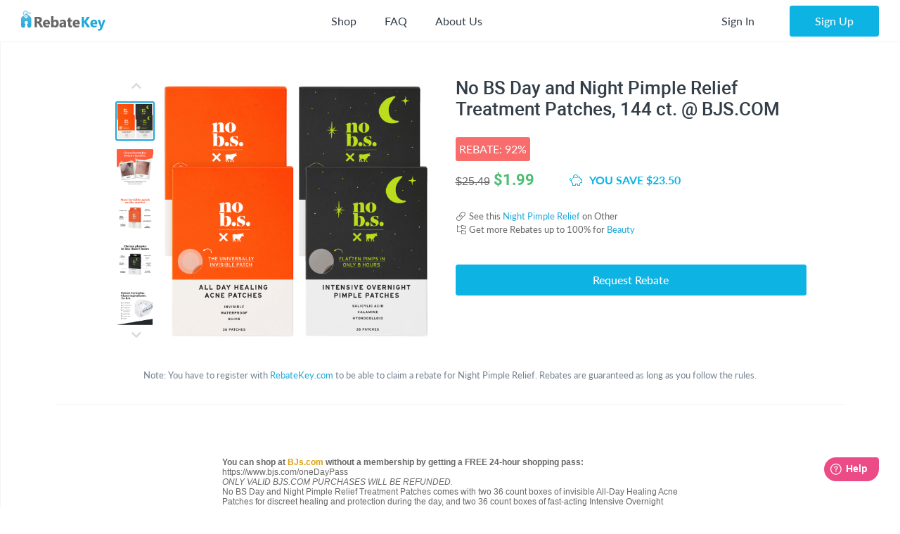

--- FILE ---
content_type: text/html; charset=UTF-8
request_url: https://rebatekey.com/rebate/night-pimple-relief
body_size: 19315
content:

<!DOCTYPE html>
        <html lang="en"><head><meta charset="utf-8">
        <meta name="viewport" content="width=device-width, initial-scale=1">
        <meta http-equiv="x-ua-compatible" content="ie=edge">
        
        <link rel="manifest" href="/manifest.json" crossorigin="use-credentials"><title>Night Pimple Relief Cashback - RebateKey</title><link rel="shortcut icon" href="/favicon.ico" type="image/x-icon" />
        <link rel="icon" href="/favicon.ico" type="image/x-icon" /><link rel="canonical" href="https://rebatekey.com/rebate/night-pimple-relief"><meta property="og:type" content="product.item">
<meta property="og:title" content="Night Pimple Relief Cashback">
<meta property="og:url" content="https://rebatekey.com/rebate/night-pimple-relief">
<meta property="og:description" content="Check out our rebate for No BS Day and Night Pimple Relief Treatment Patches, 144 ct.  @ BJS.COM - Cashback">
<meta property="fb:app_id" content="1141055616082500">
<meta property="product:brand" content="No BS Skincare">
<meta property="product:availability" content="instock">
<meta property="product:condition" content="new">
<meta property="product:price:amount" content="1.99">
<meta property="product:price:currency" content="USD">
<meta property="product:retailer_item_id" content="244369">
<meta property="og:image" content="https://rebatekey-production.s3.us-east-2.amazonaws.com/files/images/c/y/r/p/0/cyrp0.png">
<meta name="description" content="Check out our rebate for No BS Day and Night Pimple Relief Treatment Patches, 144 ct.  @ BJS.COM - Cashback">
<meta name="twitter:card" content="summary_large_image">
<meta name="twitter:title" content="Night Pimple Relief Cashback">
<meta name="twitter:description" content="Check out our rebate for No BS Day and Night Pimple Relief Treatment Patches, 144 ct.  @ BJS.COM - Cashback">
<meta name="twitter:image" content="https://rebatekey-production.s3.us-east-2.amazonaws.com/files/images/c/y/r/p/0/cyrp0.png">
<link href="https://dwz0q05q16wud.cloudfront.net/assets/public/layout.db978e0732ae6761815e.css" rel="stylesheet" /><link href="https://dwz0q05q16wud.cloudfront.net/assets/public/vendor.db978e0732ae6761815e.css" rel="stylesheet" /><link href="https://dwz0q05q16wud.cloudfront.net/assets/public/project.db978e0732ae6761815e.css" rel="stylesheet" /><link rel="preload" as="font" crossorigin="anonymous" 
                    href="https://dwz0q05q16wud.cloudfront.net/assets/public/fonts/fa-light-300.woff2" onload="this.rel = 'stylesheet'"><link rel="preload" as="font" crossorigin="anonymous" 
                    href="https://dwz0q05q16wud.cloudfront.net/assets/public/fonts/fa-brands-400.woff2" onload="this.rel = 'stylesheet'"><link rel="preload" as="font" crossorigin="anonymous" 
                    href="https://dwz0q05q16wud.cloudfront.net/assets/public/fonts/fa-solid-900.woff2" onload="this.rel = 'stylesheet'"><link rel="preload" as="font" crossorigin="anonymous" 
                    href="https://dwz0q05q16wud.cloudfront.net/assets/public/fonts/roboto-v19-latin-700.woff2" onload="this.rel = 'stylesheet'"><link rel="preload" as="font" crossorigin="anonymous" 
                    href="https://dwz0q05q16wud.cloudfront.net/assets/public/fonts/Robotomedium.woff2" onload="this.rel = 'stylesheet'"><script>
            gtmData = {"event":"Pageview","ecommerce":{"detail":{"products":[{"name":"No BS Day and Night Pimple Relief Treatment Patches, 144 ct.  @ BJS.COM","id":244369,"price":2.95,"base_price":25.49,"discounted_price":1.99,"brand":"No BS Skincare","category":"Beauty","image":"https:\/\/rebatekey-production.s3.us-east-2.amazonaws.com\/files\/images\/c\/y\/r\/p\/0\/cyrp0.png","url":"https:\/\/rebatekey.com\/rebate\/night-pimple-relief","type":"rebate"}]}}};
            dataLayer = [];
            dataLayer.push(gtmData);
            </script><script>(function(w,d,s,l,i){w[l]=w[l]||[];w[l].push({'gtm.start':
            new Date().getTime(),event:'gtm.js'});var f=d.getElementsByTagName(s)[0],
            j=d.createElement(s),dl=l!='dataLayer'?'&l='+l:'';j.async=true;j.src=
            '//www.googletagmanager.com/gtm.js?id='+i+dl;f.parentNode.insertBefore(j,f);
            })(window,document,'script','dataLayer','GTM-WVWNWXG');</script></head><body class="app header-fixed sidebar-off-canvas user-not-signed-in"><header class="navbar navbar-expand-lg navbar-light app-header"><div class="container-fluid"><div class="navbar-logo"><div class="container-sidebar-toggler">
                    <button class="navbar-toggler sidebar-toggler d-md-none mr-auto" type="button" data-toggle="sidebar-show">
                        <i class="fal fa-bars text-dark"></i>
                    </button>
                    <button class="navbar-toggler sidebar-toggler d-sm-down-none" type="button" data-toggle="sidebar-lg-show">
                        <i class="fal fa-bars text-dark"></i>
                    </button>
                </div><a class="navbar-brand" href="/">
                    <img src="https://dwz0q05q16wud.cloudfront.net/assets/img/logo.svg" alt="RebateKey" 
                        class="img-fluid logo">
                    <img src="https://dwz0q05q16wud.cloudfront.net/assets/img/web_push.png" alt="RebateKey" 
                        class="img-fluid logo-icon">
                </a>
            </div><ul class="nav navbar-nav navbar-main-menu flex-grow-2 menu menu-bar position-static"><li class="nav-item d-md-down-none position-static" id="mega-menu--link">
            <a class="nav-link menu-link menu-bar-link" aria-haspopup="true" href="javascript:void(0);">
                Shop
            </a>
            <div class="mega-menu">
                <div class="container">
                    <ul class="nav nav-pills" id="menu-tabs" role="tablist">
                        <li class="nav-item">
                            <a class="nav-link active" id="categories-tab" data-toggle="tab" href="#categories" 
                                role="tab" aria-controls="categories" aria-selected="true">Categories</a>
                        </li>
                        <li class="nav-item">
                            <a class="nav-link " id="top-stores-tab" data-toggle="tab" href="#top-stores" 
                                role="tab" aria-controls="marketplaces" aria-selected="false">Top Stores</a>
                        </li>
                        <li class="nav-item">
                            <a class="nav-link " id="all-stores-tab" data-toggle="tab" href="#all-stores" 
                                role="tab" aria-controls="stores" aria-selected="false">Stores</a>
                        </li>
                    </ul>
                    <div class="tab-content border-0" id="menu-tab-content">
                        <div class="tab-pane fade show pb-0 active" id="categories" role="tabpanel" 
                            aria-labelledby="categories-tab">
                            <div class="row"><div class="col-lg-3 text-left"><a class="nav-link" href="https://rebatekey.com/rebates/arts-crafts-sewing">
                Arts, Crafts & Sewing</a><a class="nav-link" href="https://rebatekey.com/rebates/automotive">
                Automotive</a><a class="nav-link" href="https://rebatekey.com/rebates/baby-products">
                Baby Products</a><a class="nav-link" href="https://rebatekey.com/rebates/beauty">
                Beauty</a><a class="nav-link" href="https://rebatekey.com/rebates/books">
                Books</a><a class="nav-link" href="https://rebatekey.com/rebates/cell-phones-accessories">
                Cell Phones & Accessories</a></div><div class="col-lg-3 text-left"><a class="nav-link" href="https://rebatekey.com/rebates/clothing-shoes-jewelry">
                Clothing, Shoes & Jewelry</a><a class="nav-link" href="https://rebatekey.com/rebates/electronics">
                Electronics</a><a class="nav-link" href="https://rebatekey.com/rebates/everything-else">
                Everything Else</a><a class="nav-link" href="https://rebatekey.com/rebates/grocery-gourmet-food">
                Grocery & Gourmet Food</a><a class="nav-link" href="https://rebatekey.com/rebates/handmade">
                Handmade</a><a class="nav-link" href="https://rebatekey.com/rebates/health-personal-care">
                Health & Personal Care</a></div><div class="col-lg-3 text-left"><a class="nav-link" href="https://rebatekey.com/rebates/home-kitchen">
                Home & Kitchen</a><a class="nav-link" href="https://rebatekey.com/rebates/industrial-scientific">
                Industrial & Scientific</a><a class="nav-link" href="https://rebatekey.com/rebates/musical-instruments">
                Musical Instruments</a><a class="nav-link" href="https://rebatekey.com/rebates/office-products">
                Office Products</a><a class="nav-link" href="https://rebatekey.com/rebates/patio-lawn-garden">
                Patio, Lawn & Garden</a><a class="nav-link" href="https://rebatekey.com/rebates/pet-supplies">
                Pet Supplies</a></div><div class="col-lg-3 text-left"><a class="nav-link" href="https://rebatekey.com/rebates/sporting-goods">
                Sporting Goods</a><a class="nav-link" href="https://rebatekey.com/rebates/supplements">
                Supplements</a><a class="nav-link" href="https://rebatekey.com/rebates/tools-home-improvement">
                Tools & Home Improvement</a><a class="nav-link" href="https://rebatekey.com/rebates/toys-games">
                Toys & Games</a></div></div>
                        </div>
                        <div class="tab-pane fade pb-0" id="top-stores" role="tabpanel" aria-labelledby="top-stores-tab">
                            <div class="row mt-3">
                                <div class="col-lg-4 col-xl">
                                    <a href="https://rebatekey.com/amazon" class="nav-link text-center">
                                        <i class="sprite-icon-amazon m-auto"></i>
                                    </a>
                                </div>
                                <div class="col-lg-4 col-xl">
                                    <a href="https://rebatekey.com/ebay" class="nav-link text-center">
                                        <i class="sprite-icon-ebay m-auto"></i>
                                    </a>
                                </div>
                                <div class="col-lg-4 col-xl">
                                    <a href="https://rebatekey.com/shopify" class="nav-link text-center">
                                        <i class="sprite-icon-shopify m-auto"></i>
                                    </a>
                                </div>
                                <div class="col-lg-3 offset-lg-2 col-xl offset-xl-0">
                                    <a href="https://rebatekey.com/walmart" class="nav-link text-center">
                                        <i class="sprite-icon-walmart m-auto"></i>
                                    </a>
                                </div>
                                <div class="col-lg-3 offset-lg-2 col-xl offset-xl-0">
                                    <a href="https://rebatekey.com/etsy" class="nav-link text-center">
                                        <i class="sprite-icon-etsy m-auto"></i>
                                    </a>
                                </div>
                            </div>                          
                        </div>
                        <div class="tab-pane fade pb-0" id="all-stores" role="tabpanel" aria-labelledby="all-stores-tab">
                            <div class="row">
                                <div class="col-lg-3 text-left"><a class="nav-link" href="https://rebatekey.com/shop/6ave">
                6Ave</a><a class="nav-link" href="https://rebatekey.com/shop/academy-sports">
                Academy Sports</a><a class="nav-link" href="https://rebatekey.com/shop/aliexpress">
                AliExpress</a><a class="nav-link" href="https://rebatekey.com/shop/art-naturals">
                Art Naturals</a><a class="nav-link" href="https://rebatekey.com/shop/att-mobility">
                AT&T Mobility</a><a class="nav-link" href="https://rebatekey.com/shop/autoanything">
                AutoAnything</a><a class="nav-link" href="https://rebatekey.com/shop/bebe">
                Bebe</a><a class="nav-link" href="https://rebatekey.com/shop/brookstone">
                Brookstone</a><a class="nav-link" href="https://rebatekey.com/shop/camelbak">
                CamelBak</a><a class="nav-link" href="https://rebatekey.com/shop/canon">
                Canon</a></div><div class="col-lg-3 text-left"><a class="nav-link" href="https://rebatekey.com/shop/clarks">
                Clarks</a><a class="nav-link" href="https://rebatekey.com/shop/crayola">
                Crayola</a><a class="nav-link" href="https://rebatekey.com/shop/dell-refurbished-computers">
                Dell Financial Services</a><a class="nav-link" href="https://rebatekey.com/shop/everlast">
                Everlast</a><a class="nav-link" href="https://rebatekey.com/shop/evitamins">
                eVitamins</a><a class="nav-link" href="https://rebatekey.com/shop/evite">
                Evite</a><a class="nav-link" href="https://rebatekey.com/shop/forever-21">
                Forever 21</a><a class="nav-link" href="https://rebatekey.com/shop/fossil">
                Fossil</a><a class="nav-link" href="https://rebatekey.com/shop/g-star-raw-usa">
                G-Star RAW</a><a class="nav-link" href="https://rebatekey.com/shop/gillette-company">
                Gillette</a></div><div class="col-lg-3 text-left"><a class="nav-link" href="https://rebatekey.com/shop/godaddy">
                GoDaddy</a><a class="nav-link" href="https://rebatekey.com/shop/gopro">
                GoPro</a><a class="nav-link" href="https://rebatekey.com/shop/haggar">
                Haggar</a><a class="nav-link" href="https://rebatekey.com/shop/hardtail-forever">
                Hardtail Forever</a><a class="nav-link" href="https://rebatekey.com/shop/hobby-lobby">
                Hobby Lobby</a><a class="nav-link" href="https://rebatekey.com/shop/harman">
                JBL</a><a class="nav-link" href="https://rebatekey.com/shop/katy-perry-collections-1">
                Katy Perry Collections</a><a class="nav-link" href="https://rebatekey.com/shop/katy-perry-collections">
                Katy Perry Collections</a><a class="nav-link" href="https://rebatekey.com/shop/kenneth-cole">
                Kenneth Cole</a><a class="nav-link" href="https://rebatekey.com/shop/kipling">
                Kipling</a></div><div class="col-lg-3 text-left"><a class="nav-link" href="https://rebatekey.com/shop/shop-kitchen-aid">
                Kitchen Aid</a><a class="nav-link" href="https://rebatekey.com/shop/komuso">
                Komuso</a><a class="nav-link" href="https://rebatekey.com/shop/lindt-chocolatier">
                Lindt Chocolatier</a><a class="nav-link" href="https://rebatekey.com/shop/lucky-brand">
                Lucky Brand</a><a class="nav-link" href="https://rebatekey.com/shop/my-mms">
                M&M's</a><a class="nav-link" href="https://rebatekey.com/shop/moosejaw">
                Moosejaw</a><a class="nav-link" href="https://rebatekey.com/shop/nordstrom-rack">
                Nordstrom Rack</a><a class="nav-link" href="https://rebatekey.com/shop/office-depot-and-officemax">
                Office Depot and OfficeMax</a><a class="nav-link" href="https://rebatekey.com/shop/party-city">
                Party City</a><a class="nav-link" href="https://rebatekey.com/shop/perry-ellis">
                Perry Ellis</a></div><div class="col-lg-3 text-left"></div>
                            </div>                     
                        </div>
                    </div>
                </div>
                <div class="pt-2 mt-2" style="border-top: 1px dashed #e4e7ea;">
                    <div class="container">
                        <div class="row text-left">
                            <div class="col-6 col-lg-3">
                                <a class="btn text-primary btn-link" href="https://rebatekey.com/rebates">
                                    <i class="fal fa-fw fa-chevron-right"></i> See All Rebates
                                </a>
                            </div>
                            <div class="col-6 col-lg-3">
                                <a class="btn text-primary btn-link" href="https://rebatekey.com/coupons">
                                    <i class="fal fa-fw fa-chevron-right"></i> See All Coupons
                                </a>
                            </div>
                            <div class="col-6 col-lg-3">
                                <a class="btn text-primary btn-link" href="https://rebatekey.com/deals">
                                    <i class="fal fa-fw fa-chevron-right"></i> See All Deals
                                </a>
                            </div>
                            <div class="col-6 col-lg-3">
                                <a class="btn text-primary btn-link" href="https://rebatekey.com/stores">
                                    <i class="fal fa-fw fa-chevron-right"></i> See All Stores
                                </a>
                            </div>
                        </div>
                    </div>
                </div>
            </div>
        </li><li class="nav-item d-md-down-none">
                    <a class="nav-link" href="https://rebatekey.com/help/faq">
                        FAQ
                    </a>
                </li>
                <li class="nav-item d-md-down-none">
                    <a class="nav-link" href="https://rebatekey.com/about" rel="nofollow">
                        About Us
                    </a>
                </li>
            </ul><ul class="nav navbar-nav nav-user right-navbar text-center"><li class="nav-item">
                    <a href="https://rebatekey.com/sign-in" rel="nofollow"  title="Sign In" class="nav-link"> 
                    <span class="d-none d-sm-inline-block">Sign In</span>
                    <span class="d-inline-block d-sm-none pr-3 pr-sm-0"><i class="fal fa-sign-in"></i></span>
                </a>
            </li> <li class="nav-item pl-sm-3">
                <a data-e2e="sign-up-btn" href="https://rebatekey.com/user/html/sign-up" title="Sign Up" 
                    rel="nofollow" class="btn btn-primary-light px-3-5 d-none d-sm-inline-block" data-toggle="modal" 
                    data-target="#generic-modal" data-modal-size="modal-lg">
                    <span class="d-none d-sm-inline-block">Sign Up</span>
                </a>
                <a href="https://rebatekey.com/user/html/sign-up" title="Sign Up" rel="nofollow" 
                    class="d-sm-none" data-toggle="modal" data-target="#generic-modal" data-modal-size="modal-lg">
                    <i class="fal fa-user-plus"></i>
                </a>
            </li></ul></div></header>
        <div class="app-body"><div class="sidebar">
            <nav class="sidebar-nav">
                <ul class="nav"><li class="nav-item">
                    <a class="nav-link" href="/">
                        <i class="fal fa-fw fa-home"></i> Home
                    </a>
                </li>
                <li class="nav-item nav-dropdown open">
                    <a class="nav-link nav-dropdown-toggle" href="#">
                        <i class="fal fa-fw fa-shopping-basket"></i> Shop
                    </a>
                    <ul class="nav-dropdown-items">
                <li class="nav-item nav-dropdown open"><a href="#" class="nav-link nav-dropdown-toggle">Categories</a>
                    <ul class="nav-dropdown-items"><li class="nav-item">
                    <a class="nav-link" href="https://rebatekey.com/rebates/arts-crafts-sewing">
                        Arts, Crafts & Sewing 
                        <span class="nav-nb-listings">(19)</span>
                    </a>
                </li><li class="nav-item">
                    <a class="nav-link" href="https://rebatekey.com/rebates/automotive">
                        Automotive 
                        <span class="nav-nb-listings">(1)</span>
                    </a>
                </li><li class="nav-item">
                    <a class="nav-link" href="https://rebatekey.com/rebates/baby-products">
                        Baby Products 
                        <span class="nav-nb-listings">(4)</span>
                    </a>
                </li><li class="nav-item">
                    <a class="nav-link" href="https://rebatekey.com/rebates/beauty">
                        Beauty 
                        <span class="nav-nb-listings">(14)</span>
                    </a>
                </li><li class="nav-item">
                    <a class="nav-link" href="https://rebatekey.com/rebates/books">
                        Books 
                        <span class="nav-nb-listings">(3)</span>
                    </a>
                </li><li class="nav-item">
                    <a class="nav-link" href="https://rebatekey.com/rebates/cell-phones-accessories">
                        Cell Phones & Accessories 
                        <span class="nav-nb-listings">(45)</span>
                    </a>
                </li><li class="nav-item">
                    <a class="nav-link" href="https://rebatekey.com/rebates/clothing-shoes-jewelry">
                        Clothing, Shoes & Jewelry 
                        <span class="nav-nb-listings">(27)</span>
                    </a>
                </li><li class="nav-item">
                    <a class="nav-link" href="https://rebatekey.com/rebates/electronics">
                        Electronics 
                        <span class="nav-nb-listings">(15)</span>
                    </a>
                </li><li class="nav-item">
                    <a class="nav-link" href="https://rebatekey.com/rebates/everything-else">
                        Everything Else 
                        <span class="nav-nb-listings">(104)</span>
                    </a>
                </li><li class="nav-item">
                    <a class="nav-link" href="https://rebatekey.com/rebates/grocery-gourmet-food">
                        Grocery & Gourmet Food 
                        <span class="nav-nb-listings">(3)</span>
                    </a>
                </li><li class="nav-item">
                    <a class="nav-link" href="https://rebatekey.com/rebates/handmade">
                        Handmade 
                        <span class="nav-nb-listings">(1)</span>
                    </a>
                </li><li class="nav-item">
                    <a class="nav-link" href="https://rebatekey.com/rebates/health-personal-care">
                        Health & Personal Care 
                        <span class="nav-nb-listings">(41)</span>
                    </a>
                </li><li class="nav-item">
                    <a class="nav-link" href="https://rebatekey.com/rebates/home-kitchen">
                        Home & Kitchen 
                        <span class="nav-nb-listings">(52)</span>
                    </a>
                </li><li class="nav-item">
                    <a class="nav-link" href="https://rebatekey.com/rebates/industrial-scientific">
                        Industrial & Scientific 
                        <span class="nav-nb-listings">(2)</span>
                    </a>
                </li><li class="nav-item">
                    <a class="nav-link" href="https://rebatekey.com/rebates/musical-instruments">
                        Musical Instruments 
                        <span class="nav-nb-listings">(0)</span>
                    </a>
                </li><li class="nav-item">
                    <a class="nav-link" href="https://rebatekey.com/rebates/office-products">
                        Office Products 
                        <span class="nav-nb-listings">(1)</span>
                    </a>
                </li><li class="nav-item">
                    <a class="nav-link" href="https://rebatekey.com/rebates/patio-lawn-garden">
                        Patio, Lawn & Garden 
                        <span class="nav-nb-listings">(70)</span>
                    </a>
                </li><li class="nav-item">
                    <a class="nav-link" href="https://rebatekey.com/rebates/pet-supplies">
                        Pet Supplies 
                        <span class="nav-nb-listings">(1)</span>
                    </a>
                </li><li class="nav-item">
                    <a class="nav-link" href="https://rebatekey.com/rebates/sporting-goods">
                        Sporting Goods 
                        <span class="nav-nb-listings">(7)</span>
                    </a>
                </li><li class="nav-item">
                    <a class="nav-link" href="https://rebatekey.com/rebates/supplements">
                        Supplements 
                        <span class="nav-nb-listings">(5)</span>
                    </a>
                </li><li class="nav-item">
                    <a class="nav-link" href="https://rebatekey.com/rebates/tools-home-improvement">
                        Tools & Home Improvement 
                        <span class="nav-nb-listings">(12)</span>
                    </a>
                </li><li class="nav-item">
                    <a class="nav-link" href="https://rebatekey.com/rebates/toys-games">
                        Toys & Games 
                        <span class="nav-nb-listings">(4)</span>
                    </a>
                </li></ul>
                </li>
                <li class="nav-item nav-dropdown"><a href="#" class="nav-link nav-dropdown-toggle">Top Stores</a>
                    <ul class="nav-dropdown-items"><li class="nav-item">
                    <a class="nav-link" href="https://rebatekey.com/amazon">Amazon</a>
                </li><li class="nav-item">
                    <a class="nav-link" href="https://rebatekey.com/ebay">eBay</a>
                </li><li class="nav-item">
                    <a class="nav-link" href="https://rebatekey.com/shopify">Shopify</a>
                </li><li class="nav-item">
                    <a class="nav-link" href="https://rebatekey.com/walmart">Walmart</a>
                </li><li class="nav-item">
                    <a class="nav-link" href="https://rebatekey.com/etsy">Etsy</a>
                </li></ul>
                </li><li class="nav-item nav-dropdown">
                    <a href="#" class="nav-link nav-dropdown-toggle">Stores</a>
                    <ul class="nav-dropdown-items"><li class="nav-item">
                    <a class="nav-link" href="https://rebatekey.com/shop/6ave">6Ave</a>
                </li><li class="nav-item">
                    <a class="nav-link" href="https://rebatekey.com/shop/academy-sports">Academy Sports</a>
                </li><li class="nav-item">
                    <a class="nav-link" href="https://rebatekey.com/shop/aliexpress">AliExpress</a>
                </li><li class="nav-item">
                    <a class="nav-link" href="https://rebatekey.com/shop/art-naturals">Art Naturals</a>
                </li><li class="nav-item">
                    <a class="nav-link" href="https://rebatekey.com/shop/att-mobility">AT&T Mobility</a>
                </li><li class="nav-item">
                    <a class="nav-link" href="https://rebatekey.com/shop/autoanything">AutoAnything</a>
                </li><li class="nav-item">
                    <a class="nav-link" href="https://rebatekey.com/shop/bebe">Bebe</a>
                </li><li class="nav-item">
                    <a class="nav-link" href="https://rebatekey.com/shop/brookstone">Brookstone</a>
                </li><li class="nav-item">
                    <a class="nav-link" href="https://rebatekey.com/shop/camelbak">CamelBak</a>
                </li><li class="nav-item">
                    <a class="nav-link" href="https://rebatekey.com/shop/canon">Canon</a>
                </li><li class="nav-item">
                    <a class="nav-link" href="https://rebatekey.com/shop/clarks">Clarks</a>
                </li><li class="nav-item">
                    <a class="nav-link" href="https://rebatekey.com/shop/crayola">Crayola</a>
                </li><li class="nav-item">
                    <a class="nav-link" href="https://rebatekey.com/shop/dell-refurbished-computers">Dell Financial Services</a>
                </li><li class="nav-item">
                    <a class="nav-link" href="https://rebatekey.com/shop/everlast">Everlast</a>
                </li><li class="nav-item">
                    <a class="nav-link" href="https://rebatekey.com/shop/evitamins">eVitamins</a>
                </li><li class="nav-item">
                    <a class="nav-link" href="https://rebatekey.com/shop/evite">Evite</a>
                </li><li class="nav-item">
                    <a class="nav-link" href="https://rebatekey.com/shop/forever-21">Forever 21</a>
                </li><li class="nav-item">
                    <a class="nav-link" href="https://rebatekey.com/shop/fossil">Fossil</a>
                </li><li class="nav-item">
                    <a class="nav-link" href="https://rebatekey.com/shop/g-star-raw-usa">G-Star RAW</a>
                </li><li class="nav-item">
                    <a class="nav-link" href="https://rebatekey.com/shop/gillette-company">Gillette</a>
                </li><li class="nav-item">
                    <a class="nav-link" href="https://rebatekey.com/shop/godaddy">GoDaddy</a>
                </li><li class="nav-item">
                    <a class="nav-link" href="https://rebatekey.com/shop/gopro">GoPro</a>
                </li><li class="nav-item">
                    <a class="nav-link" href="https://rebatekey.com/shop/haggar">Haggar</a>
                </li><li class="nav-item">
                    <a class="nav-link" href="https://rebatekey.com/shop/hardtail-forever">Hardtail Forever</a>
                </li><li class="nav-item">
                    <a class="nav-link" href="https://rebatekey.com/shop/hobby-lobby">Hobby Lobby</a>
                </li><li class="nav-item">
                    <a class="nav-link" href="https://rebatekey.com/shop/harman">JBL</a>
                </li><li class="nav-item">
                    <a class="nav-link" href="https://rebatekey.com/shop/katy-perry-collections-1">Katy Perry Collections</a>
                </li><li class="nav-item">
                    <a class="nav-link" href="https://rebatekey.com/shop/katy-perry-collections">Katy Perry Collections</a>
                </li><li class="nav-item">
                    <a class="nav-link" href="https://rebatekey.com/shop/kenneth-cole">Kenneth Cole</a>
                </li><li class="nav-item">
                    <a class="nav-link" href="https://rebatekey.com/shop/kipling">Kipling</a>
                </li><li class="nav-item">
                    <a class="nav-link" href="https://rebatekey.com/shop/shop-kitchen-aid">Kitchen Aid</a>
                </li><li class="nav-item">
                    <a class="nav-link" href="https://rebatekey.com/shop/komuso">Komuso</a>
                </li><li class="nav-item">
                    <a class="nav-link" href="https://rebatekey.com/shop/lindt-chocolatier">Lindt Chocolatier</a>
                </li><li class="nav-item">
                    <a class="nav-link" href="https://rebatekey.com/shop/lucky-brand">Lucky Brand</a>
                </li><li class="nav-item">
                    <a class="nav-link" href="https://rebatekey.com/shop/my-mms">M&M's</a>
                </li><li class="nav-item">
                    <a class="nav-link" href="https://rebatekey.com/shop/moosejaw">Moosejaw</a>
                </li><li class="nav-item">
                    <a class="nav-link" href="https://rebatekey.com/shop/nordstrom-rack">Nordstrom Rack</a>
                </li><li class="nav-item">
                    <a class="nav-link" href="https://rebatekey.com/shop/office-depot-and-officemax">Office Depot and OfficeMax</a>
                </li><li class="nav-item">
                    <a class="nav-link" href="https://rebatekey.com/shop/party-city">Party City</a>
                </li><li class="nav-item">
                    <a class="nav-link" href="https://rebatekey.com/shop/perry-ellis">Perry Ellis</a>
                </li></ul>
                </li></ul>
                </li>
                <li class="nav-item">
                    <a class="nav-link" href="https://rebatekey.com/help/faq">
                        <i class="fal fa-fw fa-question"></i> FAQ
                    </a>
                </li>
                <li class="nav-item">
                    <a class="nav-link" href="https://rebatekey.com/about" rel="nofollow">
                        <i class="fal fa-fw fa-info-circle"></i> About Us
                    </a>
                </li>
                <li class="nav-item">
                    <a class="nav-link" href="https://rebatekey.com/help/testimonials">
                        <i class="fal fa-fw fa-comments"></i> Testimonials
                    </a>
                </li></ul>
            </nav>
            <button class="sidebar-toggler" type="button" data-toggle="sidebar-lg-show"></button>
        </div><main class="main">
    <section>

        <div id="listing-244369" data-id="244369" data-type="rebate"
             class="container py-1 py-xl-5 listing-container listing-single listing-rebate">

            <div class="row">

                <div class="col-xxl-10 col-lg-11 mx-auto pb-3">

                    <div class="d-flex flex-column flex-xl-row">

                        <div class="listing-slider ml-md-3 mx-md-0 mx-auto">

            <div class="loading">
                <i class="fal fa-spin fa-circle-notch fa-10x"></i>
            </div>

            <div class="product-gallery col-12 col-md justify-content-center flex-column flex-md-row d-flex"><div class="slider-nav d-md-block d-none"><img src="https://rebatekey-production.s3.us-east-2.amazonaws.com/files/images/c/y/r/p/0/cyrp0.png"
                    srcset=""
                    sizes="(max-width: 290px) 220px, (max-width: 400px) 380px, (max-width: 760px) 550px, 380px" 
                    alt="Night Pimple Relief Cashback - RebateKey"><img src="https://rebatekey-production.s3.us-east-2.amazonaws.com/files/images/n/7/4/h/b/n74hb.png"
                    srcset=""
                    sizes="(max-width: 290px) 220px, (max-width: 400px) 380px, (max-width: 760px) 550px, 380px" 
                    alt="Night Pimple Relief Cashback - RebateKey"><img src="https://rebatekey-production.s3.us-east-2.amazonaws.com/files/images/b/u/n/2/f/bun2f.png"
                    srcset=""
                    sizes="(max-width: 290px) 220px, (max-width: 400px) 380px, (max-width: 760px) 550px, 380px" 
                    alt="Night Pimple Relief Cashback - RebateKey"><img src="https://rebatekey-production.s3.us-east-2.amazonaws.com/files/images/8/m/2/6/9/8m269.png"
                    srcset=""
                    sizes="(max-width: 290px) 220px, (max-width: 400px) 380px, (max-width: 760px) 550px, 380px" 
                    alt="Night Pimple Relief Cashback - RebateKey"><img src="https://rebatekey-production.s3.us-east-2.amazonaws.com/files/images/z/7/p/7/p/z7p7p.png"
                    srcset=""
                    sizes="(max-width: 290px) 220px, (max-width: 400px) 380px, (max-width: 760px) 550px, 380px" 
                    alt="Night Pimple Relief Cashback - RebateKey"><img src="https://rebatekey-production.s3.us-east-2.amazonaws.com/files/images/z/g/o/o/u/zgoou.png"
                    srcset=""
                    sizes="(max-width: 290px) 220px, (max-width: 400px) 380px, (max-width: 760px) 550px, 380px" 
                    alt="Night Pimple Relief Cashback - RebateKey"></div>
                <div class="slider-main-img"><img src="https://rebatekey-production.s3.us-east-2.amazonaws.com/files/images/c/y/r/p/0/cyrp0.png"
                    srcset=""
                    sizes="(max-width: 290px) 220px, (max-width: 400px) 380px, (max-width: 760px) 550px, 380px" 
                    alt="Night Pimple Relief Cashback - RebateKey"><img src="https://rebatekey-production.s3.us-east-2.amazonaws.com/files/images/n/7/4/h/b/n74hb.png"
                    srcset=""
                    sizes="(max-width: 290px) 220px, (max-width: 400px) 380px, (max-width: 760px) 550px, 380px" 
                    alt="Night Pimple Relief Cashback - RebateKey"><img src="https://rebatekey-production.s3.us-east-2.amazonaws.com/files/images/b/u/n/2/f/bun2f.png"
                    srcset=""
                    sizes="(max-width: 290px) 220px, (max-width: 400px) 380px, (max-width: 760px) 550px, 380px" 
                    alt="Night Pimple Relief Cashback - RebateKey"><img src="https://rebatekey-production.s3.us-east-2.amazonaws.com/files/images/8/m/2/6/9/8m269.png"
                    srcset=""
                    sizes="(max-width: 290px) 220px, (max-width: 400px) 380px, (max-width: 760px) 550px, 380px" 
                    alt="Night Pimple Relief Cashback - RebateKey"><img src="https://rebatekey-production.s3.us-east-2.amazonaws.com/files/images/z/7/p/7/p/z7p7p.png"
                    srcset=""
                    sizes="(max-width: 290px) 220px, (max-width: 400px) 380px, (max-width: 760px) 550px, 380px" 
                    alt="Night Pimple Relief Cashback - RebateKey"><img src="https://rebatekey-production.s3.us-east-2.amazonaws.com/files/images/z/g/o/o/u/zgoou.png"
                    srcset=""
                    sizes="(max-width: 290px) 220px, (max-width: 400px) 380px, (max-width: 760px) 550px, 380px" 
                    alt="Night Pimple Relief Cashback - RebateKey"></div></div>
            </div>
                        <div class="prod-description col pl-xl-3">

                                                            <h1 class="listing-title mb-2-5 roboto-medium">
                                    No BS Day and Night Pimple Relief Treatment Patches, 144 ct.  @ BJS.COM                                </h1>

                                <div class="d-flex align-items-center mb-1">
                <div class="percent bg-danger text-white">
                    Rebate: 92%
                </div></div>
            <div class="d-flex align-items-center justify-content-start mb-2-5">
                <h5 class="old-price lato-medium mb-0 mr-0-5">
                    <del>$25.49</del>
                </h5>
                <h4 class="new-price text-green roboto-black mb-0">
                    $<span>1.99</span>
                </h4>  
                <div class="savings d-flex align-items-center text-info font-weight-bold ml-1 ml-md-5">
                    <i class="fal fa-piggy-bank mr-0-5 mr-sm-1"></i> 
                    <span class="d-none d-sm-block"> 
                    YOU SAVE $23.50
                    </span>
                    <span class="d-sm-none"> 
                    $23.50
                    </span>
                </div>
            </div>
            <div class="mb-2-5"><small class="d-block">
                        <i class="fal fa-fw fa-link"></i> See this <a href="https://www.bjs.com/product/no-bs-day-and-night-pimple-relief-treatment-patches-144-ct/3000000000004671383" target="_blank">Night Pimple Relief</a> on Other
                    </small><small class="d-block">
                    <i class="fal fa-fw fa-folder-tree"></i> Get more Rebates up to 100% for <a href="https://rebatekey.com/rebates/beauty">Beauty</a>
                </small></div>
                                                                    <div class="mt-4">
                                                                                    <a href="https://rebatekey.com/register" class="btn btn-primary-light btn-block">
                                                Request Rebate                                            </a>
                                                                            </div>
                                
                                
                            
                        </div>

                    </div>

                                            <p class="text-center text-muted mt-3 mb-0 mx-1 mx-xxl-10">
                            <small>
                                Note: You have to register with <a href="https://rebatekey.com/">RebateKey.com</a> to be able to claim a rebate for Night Pimple Relief. Rebates are guaranteed as long as you follow the rules.                            </small>
                        </p>
                    
                </div>

            </div>

                            <hr>

                <div class="row">

                    <div class="col-xxl-6 col-xl-7 col-lg-8 col-md-10 col-sm-12 mx-auto pt-xl-7-5 pt-4 lato-medium">
                                                                                                                                                        <p class="p1" style="margin-right: 0px; margin-bottom: 0px; margin-left: 0px; font-variant-numeric: normal; font-variant-east-asian: normal; font-variant-alternates: normal; font-kerning: auto; font-optical-sizing: auto; font-feature-settings: normal; font-variation-settings: normal; font-variant-position: normal; font-stretch: normal; font-size: 12px; line-height: normal; font-family: " helvetica="" neue";="" color:="" rgb(0,="" 0,="" 0);"=""><b>You can shop at <span class="s1" style="color: rgb(220, 161, 13);">BJs.com</span> without a membership by getting a FREE 24-hour shopping pass: </b>https://www.bjs.com/oneDayPass</p><p class="p1" style="margin-right: 0px; margin-bottom: 0px; margin-left: 0px; font-variant-numeric: normal; font-variant-east-asian: normal; font-variant-alternates: normal; font-kerning: auto; font-optical-sizing: auto; font-feature-settings: normal; font-variation-settings: normal; font-variant-position: normal; font-stretch: normal; font-size: 12px; line-height: normal; font-family: " helvetica="" neue";="" color:="" rgb(0,="" 0,="" 0);"=""><b></b></p><p class="p1" style="margin-right: 0px; margin-bottom: 0px; margin-left: 0px; font-variant-numeric: normal; font-variant-east-asian: normal; font-variant-alternates: normal; font-kerning: auto; font-optical-sizing: auto; font-feature-settings: normal; font-variation-settings: normal; font-variant-position: normal; font-stretch: normal; font-size: 12px; line-height: normal; font-family: " helvetica="" neue";="" color:="" rgb(0,="" 0,="" 0);"=""><b></b></p><p class="p1" style="margin-right: 0px; margin-bottom: 0px; margin-left: 0px; font-variant-numeric: normal; font-variant-east-asian: normal; font-variant-alternates: normal; font-kerning: auto; font-optical-sizing: auto; font-feature-settings: normal; font-variation-settings: normal; font-variant-position: normal; font-stretch: normal; font-size: 12px; line-height: normal; font-family: " helvetica="" neue";="" color:="" rgb(0,="" 0,="" 0);"=""></p><p class="p1" style="margin-right: 0px; margin-bottom: 0px; margin-left: 0px; font-variant-numeric: normal; font-variant-east-asian: normal; font-variant-alternates: normal; font-kerning: auto; font-optical-sizing: auto; font-feature-settings: normal; font-variation-settings: normal; font-variant-position: normal; font-stretch: normal; font-size: 12px; line-height: normal; font-family: " helvetica="" neue";="" color:="" rgb(0,="" 0,="" 0);"=""><i>ONLY VALID BJS.COM PURCHASES WILL BE REFUNDED. </i></p><p class="p1" style="margin-right: 0px; margin-bottom: 0px; margin-left: 0px; font-variant-numeric: normal; font-variant-east-asian: normal; font-variant-alternates: normal; font-kerning: auto; font-optical-sizing: auto; font-feature-settings: normal; font-variation-settings: normal; font-variant-position: normal; font-stretch: normal; font-size: 12px; line-height: normal; font-family: " helvetica="" neue";="" color:="" rgb(0,="" 0,="" 0);"=""><i></i></p><p class="p1" style="margin-right: 0px; margin-bottom: 0px; margin-left: 0px; font-variant-numeric: normal; font-variant-east-asian: normal; font-variant-alternates: normal; font-kerning: auto; font-optical-sizing: auto; font-feature-settings: normal; font-variation-settings: normal; font-variant-position: normal; font-stretch: normal; font-size: 12px; line-height: normal; font-family: " helvetica="" neue";="" color:="" rgb(0,="" 0,="" 0);"=""></p><p class="p1" style="margin-right: 0px; margin-bottom: 0px; margin-left: 0px; font-variant-numeric: normal; font-variant-east-asian: normal; font-variant-alternates: normal; font-kerning: auto; font-optical-sizing: auto; font-feature-settings: normal; font-variation-settings: normal; font-variant-position: normal; font-stretch: normal; font-size: 12px; line-height: normal; font-family: " helvetica="" neue";="" color:="" rgb(0,="" 0,="" 0);"=""></p><p class="p1" style="margin-right: 0px; margin-bottom: 0px; margin-left: 0px; font-variant-numeric: normal; font-variant-east-asian: normal; font-variant-alternates: normal; font-kerning: auto; font-optical-sizing: auto; font-feature-settings: normal; font-variation-settings: normal; font-variant-position: normal; font-stretch: normal; font-size: 12px; line-height: normal; font-family: " helvetica="" neue";="" color:="" rgb(0,="" 0,="" 0);"=""></p><p class="p1" style="margin-right: 0px; margin-bottom: 0px; margin-left: 0px; font-variant-numeric: normal; font-variant-east-asian: normal; font-variant-alternates: normal; font-kerning: auto; font-optical-sizing: auto; font-feature-settings: normal; font-variation-settings: normal; font-variant-position: normal; font-stretch: normal; font-size: 12px; line-height: normal; font-family: " helvetica="" neue";="" color:="" rgb(0,="" 0,="" 0);"=""></p><p class="p1" style="margin-right: 0px; margin-bottom: 0px; margin-left: 0px; font-variant-numeric: normal; font-variant-east-asian: normal; font-variant-alternates: normal; font-kerning: auto; font-optical-sizing: auto; font-feature-settings: normal; font-variation-settings: normal; font-variant-position: normal; font-stretch: normal; font-size: 12px; line-height: normal; font-family: " helvetica="" neue";="" color:="" rgb(0,="" 0,="" 0);"=""></p><p class="p1" style="margin-right: 0px; margin-bottom: 0px; margin-left: 0px; font-variant-numeric: normal; font-variant-east-asian: normal; font-variant-alternates: normal; font-kerning: auto; font-optical-sizing: auto; font-feature-settings: normal; font-variation-settings: normal; font-variant-position: normal; font-stretch: normal; font-size: 12px; line-height: normal; font-family: " helvetica="" neue";="" color:="" rgb(0,="" 0,="" 0);"=""></p><p class="p1" style="margin-right: 0px; margin-bottom: 0px; margin-left: 0px; font-variant-numeric: normal; font-variant-east-asian: normal; font-variant-alternates: normal; font-kerning: auto; font-optical-sizing: auto; font-feature-settings: normal; font-variation-settings: normal; font-variant-position: normal; font-stretch: normal; font-size: 12px; line-height: normal; font-family: " helvetica="" neue";="" color:="" rgb(0,="" 0,="" 0);"=""></p><p class="p1" style="margin-right: 0px; margin-bottom: 0px; margin-left: 0px; font-variant-numeric: normal; font-variant-east-asian: normal; font-variant-alternates: normal; font-kerning: auto; font-optical-sizing: auto; font-feature-settings: normal; font-variation-settings: normal; font-variant-position: normal; font-stretch: normal; font-size: 12px; line-height: normal; font-family: " helvetica="" neue";="" color:="" rgb(0,="" 0,="" 0);"=""></p><p class="p1" style="margin-right: 0px; margin-bottom: 0px; margin-left: 0px; font-variant-numeric: normal; font-variant-east-asian: normal; font-variant-alternates: normal; font-kerning: auto; font-optical-sizing: auto; font-feature-settings: normal; font-variation-settings: normal; font-variant-position: normal; font-stretch: normal; font-size: 12px; line-height: normal; font-family: " helvetica="" neue";="" color:="" rgb(0,="" 0,="" 0);"="">No BS Day and Night Pimple Relief Treatment Patches comes with two 36 count boxes of invisible All-Day Healing Acne Patches for discreet healing and protection during the day, and two 36 count boxes of fast-acting Intensive Overnight Pimple Patches with Salicylic Acid and Calamine. Breakouts don’t stand a chance with this vegan, cruelty-free, round-the-clock treatment.</p><p class="p1" style="margin-right: 0px; margin-bottom: 0px; margin-left: 0px; font-variant-numeric: normal; font-variant-east-asian: normal; font-variant-alternates: normal; font-kerning: auto; font-optical-sizing: auto; font-feature-settings: normal; font-variation-settings: normal; font-variant-position: normal; font-stretch: normal; font-size: 12px; line-height: normal; font-family: " helvetica="" neue";="" color:="" rgb(0,="" 0,="" 0);"=""></p><p class="p1" style="margin-right: 0px; margin-bottom: 0px; margin-left: 0px; font-variant-numeric: normal; font-variant-east-asian: normal; font-variant-alternates: normal; font-kerning: auto; font-optical-sizing: auto; font-feature-settings: normal; font-variation-settings: normal; font-variant-position: normal; font-stretch: normal; font-size: 12px; line-height: normal; font-family: " helvetica="" neue";="" color:="" rgb(0,="" 0,="" 0);"=""></p><p class="p1" style="margin-right: 0px; margin-bottom: 0px; margin-left: 0px; font-variant-numeric: normal; font-variant-east-asian: normal; font-variant-alternates: normal; font-kerning: auto; font-optical-sizing: auto; font-feature-settings: normal; font-variation-settings: normal; font-variant-position: normal; font-stretch: normal; font-size: 12px; line-height: normal; font-family: " helvetica="" neue";="" color:="" rgb(0,="" 0,="" 0);"=""></p><p class="p1" style="margin-right: 0px; margin-bottom: 0px; margin-left: 0px; font-variant-numeric: normal; font-variant-east-asian: normal; font-variant-alternates: normal; font-kerning: auto; font-optical-sizing: auto; font-feature-settings: normal; font-variation-settings: normal; font-variant-position: normal; font-stretch: normal; font-size: 12px; line-height: normal; font-family: " helvetica="" neue";="" color:="" rgb(0,="" 0,="" 0);"=""></p><p class="p1" style="margin-right: 0px; margin-bottom: 0px; margin-left: 0px; font-variant-numeric: normal; font-variant-east-asian: normal; font-variant-alternates: normal; font-kerning: auto; font-optical-sizing: auto; font-feature-settings: normal; font-variation-settings: normal; font-variant-position: normal; font-stretch: normal; font-size: 12px; line-height: normal; font-family: " helvetica="" neue";="" color:="" rgb(0,="" 0,="" 0);"=""></p><p class="p1" style="margin-right: 0px; margin-bottom: 0px; margin-left: 0px; font-variant-numeric: normal; font-variant-east-asian: normal; font-variant-alternates: normal; font-kerning: auto; font-optical-sizing: auto; font-feature-settings: normal; font-variation-settings: normal; font-variant-position: normal; font-stretch: normal; font-size: 12px; line-height: normal; font-family: " helvetica="" neue";="" color:="" rgb(0,="" 0,="" 0);"=""><b>ALL DAY HEALING ACNE PATCHES</b>: These are the most invisible in the market. Wear all day and conceal your pimples while they heal.</p><p class="p1" style="margin-right: 0px; margin-bottom: 0px; margin-left: 0px; font-variant-numeric: normal; font-variant-east-asian: normal; font-variant-alternates: normal; font-kerning: auto; font-optical-sizing: auto; font-feature-settings: normal; font-variation-settings: normal; font-variant-position: normal; font-stretch: normal; font-size: 12px; line-height: normal; font-family: " helvetica="" neue";="" color:="" rgb(0,="" 0,="" 0);"=""></p><p class="p1" style="margin-right: 0px; margin-bottom: 0px; margin-left: 0px; font-variant-numeric: normal; font-variant-east-asian: normal; font-variant-alternates: normal; font-kerning: auto; font-optical-sizing: auto; font-feature-settings: normal; font-variation-settings: normal; font-variant-position: normal; font-stretch: normal; font-size: 12px; line-height: normal; font-family: " helvetica="" neue";="" color:="" rgb(0,="" 0,="" 0);"=""><b>INTENSIVE OVERNIGHT PIMPLE PATCHES:</b> The fastest acne solution. Powered by Salicylic Acid and Calamine, they’ll flat pimples overnight.<span class="Apple-converted-space"> </span></p><p class="p1" style="margin-right: 0px; margin-bottom: 0px; margin-left: 0px; font-variant-numeric: normal; font-variant-east-asian: normal; font-variant-alternates: normal; font-kerning: auto; font-optical-sizing: auto; font-feature-settings: normal; font-variation-settings: normal; font-variant-position: normal; font-stretch: normal; font-size: 12px; line-height: normal; font-family: " helvetica="" neue";="" color:="" rgb(0,="" 0,="" 0);"=""><span class="Apple-converted-space"></span></p><p class="p1" style="margin-right: 0px; margin-bottom: 0px; margin-left: 0px; font-variant-numeric: normal; font-variant-east-asian: normal; font-variant-alternates: normal; font-kerning: auto; font-optical-sizing: auto; font-feature-settings: normal; font-variation-settings: normal; font-variant-position: normal; font-stretch: normal; font-size: 12px; line-height: normal; font-family: " helvetica="" neue";="" color:="" rgb(0,="" 0,="" 0);"=""><span class="Apple-converted-space"></span></p><p class="p1" style="margin-right: 0px; margin-bottom: 0px; margin-left: 0px; font-variant-numeric: normal; font-variant-east-asian: normal; font-variant-alternates: normal; font-kerning: auto; font-optical-sizing: auto; font-feature-settings: normal; font-variation-settings: normal; font-variant-position: normal; font-stretch: normal; font-size: 12px; line-height: normal; font-family: " helvetica="" neue";="" color:="" rgb(0,="" 0,="" 0);"=""><span class="Apple-converted-space"></span></p><p class="p1" style="margin-right: 0px; margin-bottom: 0px; margin-left: 0px; font-variant-numeric: normal; font-variant-east-asian: normal; font-variant-alternates: normal; font-kerning: auto; font-optical-sizing: auto; font-feature-settings: normal; font-variation-settings: normal; font-variant-position: normal; font-stretch: normal; font-size: 12px; line-height: normal; font-family: " helvetica="" neue";="" color:="" rgb(0,="" 0,="" 0);"=""><span class="Apple-converted-space"></span></p><p class="p2" style="margin-right: 0px; margin-bottom: 0px; margin-left: 0px; font-variant-numeric: normal; font-variant-east-asian: normal; font-variant-alternates: normal; font-kerning: auto; font-optical-sizing: auto; font-feature-settings: normal; font-variation-settings: normal; font-variant-position: normal; font-stretch: normal; font-size: 12px; line-height: normal; font-family: " helvetica="" neue";="" min-height:="" 14px;="" color:="" rgb(0,="" 0,="" 0);"=""></p><p class="p2" style="margin-right: 0px; margin-bottom: 0px; margin-left: 0px; font-variant-numeric: normal; font-variant-east-asian: normal; font-variant-alternates: normal; font-kerning: auto; font-optical-sizing: auto; font-feature-settings: normal; font-variation-settings: normal; font-variant-position: normal; font-stretch: normal; font-size: 12px; line-height: normal; font-family: " helvetica="" neue";="" min-height:="" 14px;="" color:="" rgb(0,="" 0,="" 0);"=""></p><p class="p1" style="margin-right: 0px; margin-bottom: 0px; margin-left: 0px; font-variant-numeric: normal; font-variant-east-asian: normal; font-variant-alternates: normal; font-kerning: auto; font-optical-sizing: auto; font-feature-settings: normal; font-variation-settings: normal; font-variant-position: normal; font-stretch: normal; font-size: 12px; line-height: normal; font-family: " helvetica="" neue";="" color:="" rgb(0,="" 0,="" 0);"=""></p><p class="p1" style="margin-right: 0px; margin-bottom: 0px; margin-left: 0px; font-variant-numeric: normal; font-variant-east-asian: normal; font-variant-alternates: normal; font-kerning: auto; font-optical-sizing: auto; font-feature-settings: normal; font-variation-settings: normal; font-variant-position: normal; font-stretch: normal; font-size: 12px; line-height: normal; font-family: " helvetica="" neue";="" color:="" rgb(0,="" 0,="" 0);"=""><b>Product Features:</b></p><ul class="ul1" style="color: rgb(0, 0, 0); font-size: medium;"><li class="li1" style="margin: 0px; font-variant-numeric: normal; font-variant-east-asian: normal; font-variant-alternates: normal; font-kerning: auto; font-optical-sizing: auto; font-feature-settings: normal; font-variation-settings: normal; font-variant-position: normal; font-stretch: normal; font-size: 12px; line-height: normal; font-family: " helvetica="" neue";"=""><span class="s1" style="font-variant-numeric: normal; font-variant-east-asian: normal; font-variant-alternates: normal; font-kerning: auto; font-optical-sizing: auto; font-feature-settings: normal; font-variation-settings: normal; font-variant-position: normal; font-stretch: normal; font-size: 10px; line-height: normal; font-family: Menlo;"></span>Pack of Daytime Healing Acne patches with 72 patches, and a pack of Overnight Intensive Pimple patches with 72 patches</li><li class="li1" style="margin: 0px; font-variant-numeric: normal; font-variant-east-asian: normal; font-variant-alternates: normal; font-kerning: auto; font-optical-sizing: auto; font-feature-settings: normal; font-variation-settings: normal; font-variant-position: normal; font-stretch: normal; font-size: 12px; line-height: normal; font-family: " helvetica="" neue";"=""><span class="s1" style="font-variant-numeric: normal; font-variant-east-asian: normal; font-variant-alternates: normal; font-kerning: auto; font-optical-sizing: auto; font-feature-settings: normal; font-variation-settings: normal; font-variant-position: normal; font-stretch: normal; font-size: 10px; line-height: normal; font-family: Menlo;"></span>Discreetly heal and hide blemishes instantly with an invisible, waterproof Daytime pimple patch</li><li class="li1" style="margin: 0px; font-variant-numeric: normal; font-variant-east-asian: normal; font-variant-alternates: normal; font-kerning: auto; font-optical-sizing: auto; font-feature-settings: normal; font-variation-settings: normal; font-variant-position: normal; font-stretch: normal; font-size: 12px; line-height: normal; font-family: " helvetica="" neue";"=""><span class="s1" style="font-variant-numeric: normal; font-variant-east-asian: normal; font-variant-alternates: normal; font-kerning: auto; font-optical-sizing: auto; font-feature-settings: normal; font-variation-settings: normal; font-variant-position: normal; font-stretch: normal; font-size: 10px; line-height: normal; font-family: Menlo;"></span>Provides a noticeable difference in just one day</li><li class="li1" style="margin: 0px; font-variant-numeric: normal; font-variant-east-asian: normal; font-variant-alternates: normal; font-kerning: auto; font-optical-sizing: auto; font-feature-settings: normal; font-variation-settings: normal; font-variant-position: normal; font-stretch: normal; font-size: 12px; line-height: normal; font-family: " helvetica="" neue";"=""><span class="s1" style="font-variant-numeric: normal; font-variant-east-asian: normal; font-variant-alternates: normal; font-kerning: auto; font-optical-sizing: auto; font-feature-settings: normal; font-variation-settings: normal; font-variant-position: normal; font-stretch: normal; font-size: 10px; line-height: normal; font-family: Menlo;"></span>Reduce redness and blemishes fast without irritation<span class="Apple-converted-space"> </span></li><li class="li1" style="margin: 0px; font-variant-numeric: normal; font-variant-east-asian: normal; font-variant-alternates: normal; font-kerning: auto; font-optical-sizing: auto; font-feature-settings: normal; font-variation-settings: normal; font-variant-position: normal; font-stretch: normal; font-size: 12px; line-height: normal; font-family: " helvetica="" neue";"=""><span class="s1" style="font-variant-numeric: normal; font-variant-east-asian: normal; font-variant-alternates: normal; font-kerning: auto; font-optical-sizing: auto; font-feature-settings: normal; font-variation-settings: normal; font-variant-position: normal; font-stretch: normal; font-size: 10px; line-height: normal; font-family: Menlo;"></span>Salicylic acid unclogs pores and clears debris, and soothing calamine reduces redness and inflammation</li><li class="li1" style="margin: 0px; font-variant-numeric: normal; font-variant-east-asian: normal; font-variant-alternates: normal; font-kerning: auto; font-optical-sizing: auto; font-feature-settings: normal; font-variation-settings: normal; font-variant-position: normal; font-stretch: normal; font-size: 12px; line-height: normal; font-family: " helvetica="" neue";"=""><span class="s1" style="font-variant-numeric: normal; font-variant-east-asian: normal; font-variant-alternates: normal; font-kerning: auto; font-optical-sizing: auto; font-feature-settings: normal; font-variation-settings: normal; font-variant-position: normal; font-stretch: normal; font-size: 10px; line-height: normal; font-family: Menlo;"></span>Hydrocolloid creates the perfect healing environment before scars develop</li><li class="li1" style="margin: 0px; font-variant-numeric: normal; font-variant-east-asian: normal; font-variant-alternates: normal; font-kerning: auto; font-optical-sizing: auto; font-feature-settings: normal; font-variation-settings: normal; font-variant-position: normal; font-stretch: normal; font-size: 12px; line-height: normal; font-family: " helvetica="" neue";"=""><span class="s1" style="font-variant-numeric: normal; font-variant-east-asian: normal; font-variant-alternates: normal; font-kerning: auto; font-optical-sizing: auto; font-feature-settings: normal; font-variation-settings: normal; font-variant-position: normal; font-stretch: normal; font-size: 10px; line-height: normal; font-family: Menlo;"></span>Reduce redness and inflammation from acne</li><li class="li1" style="margin: 0px; font-variant-numeric: normal; font-variant-east-asian: normal; font-variant-alternates: normal; font-kerning: auto; font-optical-sizing: auto; font-feature-settings: normal; font-variation-settings: normal; font-variant-position: normal; font-stretch: normal; font-size: 12px; line-height: normal; font-family: " helvetica="" neue";"=""><span class="s1" style="font-variant-numeric: normal; font-variant-east-asian: normal; font-variant-alternates: normal; font-kerning: auto; font-optical-sizing: auto; font-feature-settings: normal; font-variation-settings: normal; font-variant-position: normal; font-stretch: normal; font-size: 10px; line-height: normal; font-family: Menlo;"></span>Conceal and treat redness and reduce inflammation.,use as a cystic acne treatment or acne spot treatment for unexpected breakouts</li><li class="li1" style="margin: 0px; font-variant-numeric: normal; font-variant-east-asian: normal; font-variant-alternates: normal; font-kerning: auto; font-optical-sizing: auto; font-feature-settings: normal; font-variation-settings: normal; font-variant-position: normal; font-stretch: normal; font-size: 12px; line-height: normal; font-family: " helvetica="" neue";"=""><span class="s1" style="font-variant-numeric: normal; font-variant-east-asian: normal; font-variant-alternates: normal; font-kerning: auto; font-optical-sizing: auto; font-feature-settings: normal; font-variation-settings: normal; font-variant-position: normal; font-stretch: normal; font-size: 10px; line-height: normal; font-family: Menlo;"></span>Prevent and minimize scarring</li><li class="li1" style="margin: 0px; font-variant-numeric: normal; font-variant-east-asian: normal; font-variant-alternates: normal; font-kerning: auto; font-optical-sizing: auto; font-feature-settings: normal; font-variation-settings: normal; font-variant-position: normal; font-stretch: normal; font-size: 12px; line-height: normal; font-family: " helvetica="" neue";"=""><span class="s1" style="font-variant-numeric: normal; font-variant-east-asian: normal; font-variant-alternates: normal; font-kerning: auto; font-optical-sizing: auto; font-feature-settings: normal; font-variation-settings: normal; font-variant-position: normal; font-stretch: normal; font-size: 10px; line-height: normal; font-family: Menlo;"></span>Each patch keeps the area moisturized and germ free to protect your skin as it heals, minimizing future acne scars and making you keep your hands off</li><li class="li1" style="margin: 0px; font-variant-numeric: normal; font-variant-east-asian: normal; font-variant-alternates: normal; font-kerning: auto; font-optical-sizing: auto; font-feature-settings: normal; font-variation-settings: normal; font-variant-position: normal; font-stretch: normal; font-size: 12px; line-height: normal; font-family: " helvetica="" neue";"=""><span class="s1" style="font-variant-numeric: normal; font-variant-east-asian: normal; font-variant-alternates: normal; font-kerning: auto; font-optical-sizing: auto; font-feature-settings: normal; font-variation-settings: normal; font-variant-position: normal; font-stretch: normal; font-size: 10px; line-height: normal; font-family: Menlo;"></span>Clean, vegan, gluten-free and cruelty-free formulas</li><li class="li1" style="margin: 0px; font-variant-numeric: normal; font-variant-east-asian: normal; font-variant-alternates: normal; font-kerning: auto; font-optical-sizing: auto; font-feature-settings: normal; font-variation-settings: normal; font-variant-position: normal; font-stretch: normal; font-size: 12px; line-height: normal; font-family: " helvetica="" neue";"=""><span class="s1" style="font-variant-numeric: normal; font-variant-east-asian: normal; font-variant-alternates: normal; font-kerning: auto; font-optical-sizing: auto; font-feature-settings: normal; font-variation-settings: normal; font-variant-position: normal; font-stretch: normal; font-size: 10px; line-height: normal; font-family: Menlo;"></span>The best combination of natural and science-backed ingredients</li><li class="li1" style="margin: 0px; font-variant-numeric: normal; font-variant-east-asian: normal; font-variant-alternates: normal; font-kerning: auto; font-optical-sizing: auto; font-feature-settings: normal; font-variation-settings: normal; font-variant-position: normal; font-stretch: normal; font-size: 12px; line-height: normal; font-family: " helvetica="" neue";"=""><span class="s1" style="font-variant-numeric: normal; font-variant-east-asian: normal; font-variant-alternates: normal; font-kerning: auto; font-optical-sizing: auto; font-feature-settings: normal; font-variation-settings: normal; font-variant-position: normal; font-stretch: normal; font-size: 10px; line-height: normal; font-family: Menlo;"></span>No BS has banned over 1,600 harmful ingredients to make their formulas super safe</li></ul><p class="p2" style="margin-right: 0px; margin-bottom: 0px; margin-left: 0px; font-variant-numeric: normal; font-variant-east-asian: normal; font-variant-alternates: normal; font-kerning: auto; font-optical-sizing: auto; font-feature-settings: normal; font-variation-settings: normal; font-variant-position: normal; font-stretch: normal; font-size: 12px; line-height: normal; font-family: " helvetica="" neue";="" min-height:="" 14px;="" color:="" rgb(0,="" 0,="" 0);"=""></p>                                                                                                                                    </div>

                </div>
            
        </div>

    </section>

            <section id="buyers-testimonials">
            <div class="container py-6">
                <h4 class="text-center lato-lighter mb-1">
                    See what our users are saying!                </h4>
                <div class="row testimonial-block testimonial-slider mx-0-5 px-3-5 mb-lg-3-5 mb-1">
                                            <div class="col-lg col-12">
                            <div class="card with-small-shadow py-2 px-3 mt-5 mb-1">
                                <div class="mb-3 d-flex align-items-end">
                                    <div class="position-absolute">
                                        <img src="https://rebatekey-production.s3.us-east-2.amazonaws.com/files/testimonials/s/z/c/2/9/90x90_szc29.jpg"
                                             data-src="https://rebatekey-production.s3.us-east-2.amazonaws.com/files/testimonials/s/z/c/2/9/90x90_szc29.jpg"
                                             alt="Karen" class="lozad">
                                        <div class="testimonial-icon d-flex bg-info">
                                            <i class="sprite-icon-quote-purple m-auto"></i>
                                        </div>
                                    </div>
                                    <h4 class="text-dark mb-0 ml-12-5">Karen</h4>
                                </div>
                                <div class="expandable">

                                    <div class="expandable-content expandable-content-sm">

                                        <div class="expandable-content-inner">
                                            I was hesitant to wait 35 days to get a check and wondered it this company was legit, but boy, are they ever!  I have gifts for birthdays, Christmas and grads. There are new items in my kitchen and throughout my home. The checks come right on time! This website haas been great for me!                                        </div>

                                        <div class="expandable-indicator"></div>

                                    </div>

                                    <button class="btn btn-sm expandable-trigger-more" type="button">
                                        <i class="fal fa-plus"></i>
                                    </button>

                                </div>
                            </div>
                        </div>
                                            <div class="col-lg col-12">
                            <div class="card with-small-shadow py-2 px-3 mt-5 mb-1">
                                <div class="mb-3 d-flex align-items-end">
                                    <div class="position-absolute">
                                        <img src="https://rebatekey-production.s3.us-east-2.amazonaws.com/files/testimonials/l/r/1/8/1/90x90_lr181.jpg"
                                             data-src="https://rebatekey-production.s3.us-east-2.amazonaws.com/files/testimonials/l/r/1/8/1/90x90_lr181.jpg"
                                             alt="Maxenne" class="lozad">
                                        <div class="testimonial-icon d-flex bg-warning">
                                            <i class="sprite-icon-quote-purple m-auto"></i>
                                        </div>
                                    </div>
                                    <h4 class="text-dark mb-0 ml-12-5">Maxenne</h4>
                                </div>
                                <div class="expandable">

                                    <div class="expandable-content expandable-content-sm">

                                        <div class="expandable-content-inner">
                                            I feel so lucky to have found out about rebate key!!! They have so many items I was already looking for.                                        </div>

                                        <div class="expandable-indicator"></div>

                                    </div>

                                    <button class="btn btn-sm expandable-trigger-more" type="button">
                                        <i class="fal fa-plus"></i>
                                    </button>

                                </div>
                            </div>
                        </div>
                                            <div class="col-lg col-12">
                            <div class="card with-small-shadow py-2 px-3 mt-5 mb-1">
                                <div class="mb-3 d-flex align-items-end">
                                    <div class="position-absolute">
                                        <img src="https://rebatekey-production.s3.us-east-2.amazonaws.com/files/testimonials/1/g/e/p/j/90x90_1gepj.jpg"
                                             data-src="https://rebatekey-production.s3.us-east-2.amazonaws.com/files/testimonials/1/g/e/p/j/90x90_1gepj.jpg"
                                             alt="Taylor" class="lozad">
                                        <div class="testimonial-icon d-flex bg-primary">
                                            <i class="sprite-icon-quote-purple m-auto"></i>
                                        </div>
                                    </div>
                                    <h4 class="text-dark mb-0 ml-12-5">Taylor</h4>
                                </div>
                                <div class="expandable">

                                    <div class="expandable-content expandable-content-sm">

                                        <div class="expandable-content-inner">
                                            At first, I used rebate key as a seller. I have stayed a loyal member of rebate key ever since! I have gotten so many great deals on all sorts of products from Amazon. This is not a scam! Rebate Key is a win-win for everyone!                                        </div>

                                        <div class="expandable-indicator"></div>

                                    </div>

                                    <button class="btn btn-sm expandable-trigger-more" type="button">
                                        <i class="fal fa-plus"></i>
                                    </button>

                                </div>
                            </div>
                        </div>
                                            <div class="col-lg col-12">
                            <div class="card with-small-shadow py-2 px-3 mt-5 mb-1">
                                <div class="mb-3 d-flex align-items-end">
                                    <div class="position-absolute">
                                        <img src="https://rebatekey-production.s3.us-east-2.amazonaws.com/files/testimonials/z/l/e/0/n/90x90_zle0n.jpg"
                                             data-src="https://rebatekey-production.s3.us-east-2.amazonaws.com/files/testimonials/z/l/e/0/n/90x90_zle0n.jpg"
                                             alt="Lena" class="lozad">
                                        <div class="testimonial-icon d-flex bg-danger">
                                            <i class="sprite-icon-quote-purple m-auto"></i>
                                        </div>
                                    </div>
                                    <h4 class="text-dark mb-0 ml-12-5">Lena</h4>
                                </div>
                                <div class="expandable">

                                    <div class="expandable-content expandable-content-sm">

                                        <div class="expandable-content-inner">
                                            RebateKey has become my go to site that I check everyday because I get such great deals on the products I need and want. My check collection is growing everyday and I've been telling all my friends and family about it.                                        </div>

                                        <div class="expandable-indicator"></div>

                                    </div>

                                    <button class="btn btn-sm expandable-trigger-more" type="button">
                                        <i class="fal fa-plus"></i>
                                    </button>

                                </div>
                            </div>
                        </div>
                                            <div class="col-lg col-12">
                            <div class="card with-small-shadow py-2 px-3 mt-5 mb-1">
                                <div class="mb-3 d-flex align-items-end">
                                    <div class="position-absolute">
                                        <img src="https://rebatekey-production.s3.us-east-2.amazonaws.com/files/testimonials/x/6/j/a/m/90x90_x6jam.jpg"
                                             data-src="https://rebatekey-production.s3.us-east-2.amazonaws.com/files/testimonials/x/6/j/a/m/90x90_x6jam.jpg"
                                             alt="Raymond" class="lozad">
                                        <div class="testimonial-icon d-flex bg-success">
                                            <i class="sprite-icon-quote-purple m-auto"></i>
                                        </div>
                                    </div>
                                    <h4 class="text-dark mb-0 ml-12-5">Raymond</h4>
                                </div>
                                <div class="expandable">

                                    <div class="expandable-content expandable-content-sm">

                                        <div class="expandable-content-inner">
                                            Rebate Key is a definite game changer in our household. I've transformed from Scrooge McDuck to Jolly Saint Nick having found Rebate Key. Kudos, Rebate Key team. Keep up the great work!                                        </div>

                                        <div class="expandable-indicator"></div>

                                    </div>

                                    <button class="btn btn-sm expandable-trigger-more" type="button">
                                        <i class="fal fa-plus"></i>
                                    </button>

                                </div>
                            </div>
                        </div>
                                            <div class="col-lg col-12">
                            <div class="card with-small-shadow py-2 px-3 mt-5 mb-1">
                                <div class="mb-3 d-flex align-items-end">
                                    <div class="position-absolute">
                                        <img src="https://rebatekey-production.s3.us-east-2.amazonaws.com/files/testimonials/w/h/l/n/a/90x90_whlna.jpg"
                                             data-src="https://rebatekey-production.s3.us-east-2.amazonaws.com/files/testimonials/w/h/l/n/a/90x90_whlna.jpg"
                                             alt="Amber" class="lozad">
                                        <div class="testimonial-icon d-flex bg-info">
                                            <i class="sprite-icon-quote-purple m-auto"></i>
                                        </div>
                                    </div>
                                    <h4 class="text-dark mb-0 ml-12-5">Amber</h4>
                                </div>
                                <div class="expandable">

                                    <div class="expandable-content expandable-content-sm">

                                        <div class="expandable-content-inner">
                                            RebateKey is so easy to use! And who isn’t addicted to amazon?! Nothing better than getting a deal!!! Thank you rebatekey!                                        </div>

                                        <div class="expandable-indicator"></div>

                                    </div>

                                    <button class="btn btn-sm expandable-trigger-more" type="button">
                                        <i class="fal fa-plus"></i>
                                    </button>

                                </div>
                            </div>
                        </div>
                                            <div class="col-lg col-12">
                            <div class="card with-small-shadow py-2 px-3 mt-5 mb-1">
                                <div class="mb-3 d-flex align-items-end">
                                    <div class="position-absolute">
                                        <img src="https://rebatekey-production.s3.us-east-2.amazonaws.com/files/testimonials/t/h/r/k/2/90x90_thrk2.jpg"
                                             data-src="https://rebatekey-production.s3.us-east-2.amazonaws.com/files/testimonials/t/h/r/k/2/90x90_thrk2.jpg"
                                             alt="Chalida" class="lozad">
                                        <div class="testimonial-icon d-flex bg-warning">
                                            <i class="sprite-icon-quote-purple m-auto"></i>
                                        </div>
                                    </div>
                                    <h4 class="text-dark mb-0 ml-12-5">Chalida</h4>
                                </div>
                                <div class="expandable">

                                    <div class="expandable-content expandable-content-sm">

                                        <div class="expandable-content-inner">
                                            OMG!!! I can’t get enough!!! I really Love this website! I’ve been able to purchase so many great items!!! Thank you!                                        </div>

                                        <div class="expandable-indicator"></div>

                                    </div>

                                    <button class="btn btn-sm expandable-trigger-more" type="button">
                                        <i class="fal fa-plus"></i>
                                    </button>

                                </div>
                            </div>
                        </div>
                                            <div class="col-lg col-12">
                            <div class="card with-small-shadow py-2 px-3 mt-5 mb-1">
                                <div class="mb-3 d-flex align-items-end">
                                    <div class="position-absolute">
                                        <img src="https://rebatekey-production.s3.us-east-2.amazonaws.com/files/testimonials/m/h/k/z/c/90x90_mhkzc.jpg"
                                             data-src="https://rebatekey-production.s3.us-east-2.amazonaws.com/files/testimonials/m/h/k/z/c/90x90_mhkzc.jpg"
                                             alt="Daniella" class="lozad">
                                        <div class="testimonial-icon d-flex bg-primary">
                                            <i class="sprite-icon-quote-purple m-auto"></i>
                                        </div>
                                    </div>
                                    <h4 class="text-dark mb-0 ml-12-5">Daniella</h4>
                                </div>
                                <div class="expandable">

                                    <div class="expandable-content expandable-content-sm">

                                        <div class="expandable-content-inner">
                                            I was skeptical when I first heard of Rebate Key. And when I received my first check I was super excited that I finally found a site that actually works! And the items are amazing. I constantly recommend this website. Customer service for Rebate Key is great. I love Rebate Key!                                        </div>

                                        <div class="expandable-indicator"></div>

                                    </div>

                                    <button class="btn btn-sm expandable-trigger-more" type="button">
                                        <i class="fal fa-plus"></i>
                                    </button>

                                </div>
                            </div>
                        </div>
                                            <div class="col-lg col-12">
                            <div class="card with-small-shadow py-2 px-3 mt-5 mb-1">
                                <div class="mb-3 d-flex align-items-end">
                                    <div class="position-absolute">
                                        <img src="https://rebatekey-production.s3.us-east-2.amazonaws.com/files/testimonials/u/b/c/7/9/90x90_ubc79.jpg"
                                             data-src="https://rebatekey-production.s3.us-east-2.amazonaws.com/files/testimonials/u/b/c/7/9/90x90_ubc79.jpg"
                                             alt="Tanya" class="lozad">
                                        <div class="testimonial-icon d-flex bg-danger">
                                            <i class="sprite-icon-quote-purple m-auto"></i>
                                        </div>
                                    </div>
                                    <h4 class="text-dark mb-0 ml-12-5">Tanya</h4>
                                </div>
                                <div class="expandable">

                                    <div class="expandable-content expandable-content-sm">

                                        <div class="expandable-content-inner">
                                            Thank you so much for this opportunity to get such a good deals or even free products, thank you for all you do I am a happy customer                                        </div>

                                        <div class="expandable-indicator"></div>

                                    </div>

                                    <button class="btn btn-sm expandable-trigger-more" type="button">
                                        <i class="fal fa-plus"></i>
                                    </button>

                                </div>
                            </div>
                        </div>
                                    </div>

                <div class="d-flex justify-content-center align-items-center flex-column flex-sm-row mt-0">

                    <a href="https://rebatekey.com/register" rel="nofollow"
                       class="btn btn-primary mr-sm-8 mr-0 px-4-5">
                        Start Now!                    </a>

                    <a href="https://rebatekey.com/help/testimonials"
                       class="btn btn-link text-dark mt-2 mt-sm-0 px-sm-0">
                        <i class="fal fa-fw fa-chevron-right"></i> See All Testimonials                    </a>

                </div>

            </div>
        </section>
    
    <section class="bg-primary-light">

        <div class="container">
            <div class="col-xl-8 py-xl-10 py-6 map-bg text-center mx-auto">
                            <h2 class="h2 text-white mb-xl-3-5 mb-2">
                    You'd like to get access to hundreds of deals?                </h2>

                <p class="mb-xl-5 mb-4 text-white">
                    Join tens of thousands of smart and happy shoppers! What are you waiting for?                </p>

                <a href="https://rebatekey.com/register" rel="nofollow"
                   class="btn btn-secondary btn-lg text-primary-light px-5-5">
                    Sign Up Now!                </a>
            
            </div>

        </div>

    </section>

    
    <section id="more-deals" class="bg-ghostwhite">

        <div class="container-fluid py-xl-10 py-6">

            <h2 class="mb-xl-6 mb-3 text-center">
                Similar Rebates and Coupons            </h2>

                            <div class="row mt-5">
                                                                        <div data-e2e="listing-card" class="listing-card col-md-6 col-lg-4 col-xl-3 col-uxxl-2"><div id="listing-260860" class="listing listing-container listing-item listing-rebate"
            data-id="260860" data-type="rebate"><div class="row mb-2"><div class="col-10 pr-0">
                    <small>
                        <i class="fal fa-fw fa-folder-tree text-muted"></i>                         
                        <a href="https://rebatekey.com/rebates/health-personal-care" class="text-muted">
                            Health & Personal Care
                        </a>
                    </small>
                </div>
    
                <div class="col-2 pl-0"><div class="listing-actions"><div class="share">
            <i class="fal fa-share-alt fa-fw" data-toggle="collapse" data-target="#share-260860" 
                aria-expanded="false" aria-controls="share-260860" role="button"></i>
            <div id="share-260860" class="collapse">
                <div class="addthis_share">
                    <i class="addthis_share_button d-block fab fa-facebook fa-fw" 
                        data-service="facebook" 
                        data-url="https://rebatekey.com/rebate/relief-band" 
                        data-title="Relief Band for Travel Sickness Morning Sickness Anti Nausea Wristband (The final price with the coupon is $89.99)"></i>
                    <i class="addthis_share_button d-block mt-1 fab fa-twitter fa-fw" 
                        data-service="twitter" 
                        data-url="https://rebatekey.com/rebate/relief-band" 
                        data-title="Relief Band for Travel Sickness Morning Sickness Anti Nausea Wristband (The final price with the coupon is $89.99)"></i>
                    <i class="addthis_share_button d-block mt-1 fab fa-pinterest fa-fw" 
                        data-service="pinterest" 
                        data-url="https://rebatekey.com/rebate/relief-band" 
                        data-title="Relief Band for Travel Sickness Morning Sickness Anti Nausea Wristband (The final price with the coupon is $89.99)"></i>
                    <i class="addthis_share_button d-block mt-1 d-lg-none fab fa-whatsapp fa-fw" 
                        data-service="whatsapp" 
                        data-url="https://rebatekey.com/rebate/relief-band" 
                        data-title="Relief Band for Travel Sickness Morning Sickness Anti Nausea Wristband (The final price with the coupon is $89.99)"></i>
                </div>
            </div>
        </div></div>
            </div>

        </div><a href="https://rebatekey.com/rebate/relief-band" class="preview">

                

                <figure class="mb-0 text-center">
                    <img data-src="https://rebatekey-production.s3.us-east-2.amazonaws.com/files/images/w/6/7/7/4/w6774.jpg"
                        data-srcset=""
                        sizes="(max-width: 290px) 220px, (max-width: 400px) 320px, (max-width: 760px) 550px, 320px"
                        alt="Relief Band for Travel Sickness Morning Sickness Anti Nausea Wristband (The final price with the coupon is $89.99)"
                        class="lozad img-fluid">
                    <div class="loader"><i class="fal fa-spin fa-circle-notch fa-5x"></i></div>
                </figure></a>

            <h3 class="title text-truncate"><a href="https://rebatekey.com/rebate/relief-band">Relief Band for Travel Sickness Morning Sickness Anti Nausea Wristband (The final price with the coupon is $89.99)</a></h3>

            <div class="row">

                <div class="col-7 d-flex align-items-center">
                    <span class="full-price strikethrough text-danger">$89.99</span>
                    <span class="price text-green">$32.98</span>
                </div>

                <div class="col-5 d-flex align-items-center justify-content-end discount">
                    <div class="percent bg-primary">
                        <span class="discount">
                            63% OFF
                        </span>
                    </div>
                </div>

            </div>
  
        </div></div>                                                                                                <div data-e2e="listing-card" class="listing-card col-md-6 col-lg-4 col-xl-3 col-uxxl-2"><div id="listing-261023" class="listing listing-container listing-item listing-rebate ending"
            data-id="261023" data-type="rebate"><div class="row mb-2"><div class="col-10 pr-0">
                    <small>
                        <i class="fal fa-fw fa-folder-tree text-muted"></i>                         
                        <a href="https://rebatekey.com/rebates/home-kitchen" class="text-muted">
                            Home & Kitchen
                        </a>
                    </small>
                </div>
    
                <div class="col-2 pl-0"><div class="listing-actions"><div class="share">
            <i class="fal fa-share-alt fa-fw" data-toggle="collapse" data-target="#share-261023" 
                aria-expanded="false" aria-controls="share-261023" role="button"></i>
            <div id="share-261023" class="collapse">
                <div class="addthis_share">
                    <i class="addthis_share_button d-block fab fa-facebook fa-fw" 
                        data-service="facebook" 
                        data-url="https://rebatekey.com/rebate/ojo-game-night-3" 
                        data-title="OJO Game Night Scented Candle &ndash; 7.8 oz Jar Candle with Deep Love, Woody, Ambery | Over 35-Hour Long-Lasting Burn | Premium Blend Wax, Home Fragrance and Gift for Special Days"></i>
                    <i class="addthis_share_button d-block mt-1 fab fa-twitter fa-fw" 
                        data-service="twitter" 
                        data-url="https://rebatekey.com/rebate/ojo-game-night-3" 
                        data-title="OJO Game Night Scented Candle &ndash; 7.8 oz Jar Candle with Deep Love, Woody, Ambery | Over 35-Hour Long-Lasting Burn | Premium Blend Wax, Home Fragrance and Gift for Special Days"></i>
                    <i class="addthis_share_button d-block mt-1 fab fa-pinterest fa-fw" 
                        data-service="pinterest" 
                        data-url="https://rebatekey.com/rebate/ojo-game-night-3" 
                        data-title="OJO Game Night Scented Candle &ndash; 7.8 oz Jar Candle with Deep Love, Woody, Ambery | Over 35-Hour Long-Lasting Burn | Premium Blend Wax, Home Fragrance and Gift for Special Days"></i>
                    <i class="addthis_share_button d-block mt-1 d-lg-none fab fa-whatsapp fa-fw" 
                        data-service="whatsapp" 
                        data-url="https://rebatekey.com/rebate/ojo-game-night-3" 
                        data-title="OJO Game Night Scented Candle &ndash; 7.8 oz Jar Candle with Deep Love, Woody, Ambery | Over 35-Hour Long-Lasting Burn | Premium Blend Wax, Home Fragrance and Gift for Special Days"></i>
                </div>
            </div>
        </div></div>
            </div>

        </div><a href="https://rebatekey.com/rebate/ojo-game-night-3" class="preview">

                

                <figure class="mb-0 text-center">
                    <img data-src="https://rebatekey-production.s3.us-east-2.amazonaws.com/files/images/z/t/0/i/l/zt0il.jpg"
                        data-srcset=""
                        sizes="(max-width: 290px) 220px, (max-width: 400px) 320px, (max-width: 760px) 550px, 320px"
                        alt="OJO Game Night Scented Candle &ndash; 7.8 oz Jar Candle with Deep Love, Woody, Ambery | Over 35-Hour Long-Lasting Burn | Premium Blend Wax, Home Fragrance and Gift for Special Days"
                        class="lozad img-fluid">
                    <div class="loader"><i class="fal fa-spin fa-circle-notch fa-5x"></i></div>
                </figure></a>

            <h3 class="title text-truncate"><a href="https://rebatekey.com/rebate/ojo-game-night-3">OJO Game Night Scented Candle – 7.8 oz Jar Candle with Deep Love, Woody, Ambery | Over 35-Hour Long-Lasting Burn | Premium Blend Wax, Home Fragrance and Gift for Special Days</a></h3>

            <div class="row">

                <div class="col-7 d-flex align-items-center">
                    <span class="full-price strikethrough text-danger">$44</span>
                    <span class="price text-green">$0</span>
                </div>

                <div class="col-5 d-flex align-items-center justify-content-end discount">
                    <div class="percent bg-primary">
                        <span class="discount">
                            100% OFF
                        </span>
                    </div>
                </div>

            </div>
  
        </div></div>                                                                                                <div data-e2e="listing-card" class="listing-card col-md-6 col-lg-4 col-xl-3 col-uxxl-2"><div id="listing-261022" class="listing listing-container listing-item listing-rebate ending"
            data-id="261022" data-type="rebate"><div class="row mb-2"><div class="col-10 pr-0">
                    <small>
                        <i class="fal fa-fw fa-folder-tree text-muted"></i>                         
                        <a href="https://rebatekey.com/rebates/home-kitchen" class="text-muted">
                            Home & Kitchen
                        </a>
                    </small>
                </div>
    
                <div class="col-2 pl-0"><div class="listing-actions"><div class="share">
            <i class="fal fa-share-alt fa-fw" data-toggle="collapse" data-target="#share-261022" 
                aria-expanded="false" aria-controls="share-261022" role="button"></i>
            <div id="share-261022" class="collapse">
                <div class="addthis_share">
                    <i class="addthis_share_button d-block fab fa-facebook fa-fw" 
                        data-service="facebook" 
                        data-url="https://rebatekey.com/rebate/ojo-date-night-3" 
                        data-title="OJO Date Night Scented Candle &ndash; 7.8 oz Jar Candle with Enchanted Essence, Fruity, Floral Notes | Over 35-Hour Long-Lasting Burn | Premium Blend Wax, Home Fragrance and Gift for Special Days"></i>
                    <i class="addthis_share_button d-block mt-1 fab fa-twitter fa-fw" 
                        data-service="twitter" 
                        data-url="https://rebatekey.com/rebate/ojo-date-night-3" 
                        data-title="OJO Date Night Scented Candle &ndash; 7.8 oz Jar Candle with Enchanted Essence, Fruity, Floral Notes | Over 35-Hour Long-Lasting Burn | Premium Blend Wax, Home Fragrance and Gift for Special Days"></i>
                    <i class="addthis_share_button d-block mt-1 fab fa-pinterest fa-fw" 
                        data-service="pinterest" 
                        data-url="https://rebatekey.com/rebate/ojo-date-night-3" 
                        data-title="OJO Date Night Scented Candle &ndash; 7.8 oz Jar Candle with Enchanted Essence, Fruity, Floral Notes | Over 35-Hour Long-Lasting Burn | Premium Blend Wax, Home Fragrance and Gift for Special Days"></i>
                    <i class="addthis_share_button d-block mt-1 d-lg-none fab fa-whatsapp fa-fw" 
                        data-service="whatsapp" 
                        data-url="https://rebatekey.com/rebate/ojo-date-night-3" 
                        data-title="OJO Date Night Scented Candle &ndash; 7.8 oz Jar Candle with Enchanted Essence, Fruity, Floral Notes | Over 35-Hour Long-Lasting Burn | Premium Blend Wax, Home Fragrance and Gift for Special Days"></i>
                </div>
            </div>
        </div></div>
            </div>

        </div><a href="https://rebatekey.com/rebate/ojo-date-night-3" class="preview">

                

                <figure class="mb-0 text-center">
                    <img data-src="https://rebatekey-production.s3.us-east-2.amazonaws.com/files/images/b/a/u/v/o/bauvo.jpg"
                        data-srcset=""
                        sizes="(max-width: 290px) 220px, (max-width: 400px) 320px, (max-width: 760px) 550px, 320px"
                        alt="OJO Date Night Scented Candle &ndash; 7.8 oz Jar Candle with Enchanted Essence, Fruity, Floral Notes | Over 35-Hour Long-Lasting Burn | Premium Blend Wax, Home Fragrance and Gift for Special Days"
                        class="lozad img-fluid">
                    <div class="loader"><i class="fal fa-spin fa-circle-notch fa-5x"></i></div>
                </figure></a>

            <h3 class="title text-truncate"><a href="https://rebatekey.com/rebate/ojo-date-night-3">OJO Date Night Scented Candle – 7.8 oz Jar Candle with Enchanted Essence, Fruity, Floral Notes | Over 35-Hour Long-Lasting Burn | Premium Blend Wax, Home Fragrance and Gift for Special Days</a></h3>

            <div class="row">

                <div class="col-7 d-flex align-items-center">
                    <span class="full-price strikethrough text-danger">$44</span>
                    <span class="price text-green">$0</span>
                </div>

                <div class="col-5 d-flex align-items-center justify-content-end discount">
                    <div class="percent bg-primary">
                        <span class="discount">
                            100% OFF
                        </span>
                    </div>
                </div>

            </div>
  
        </div></div>                                                                                                <div data-e2e="listing-card" class="listing-card col-md-6 col-lg-4 col-xl-3 col-uxxl-2"><div id="listing-805444" class="listing listing-container listing-item listing-coupon" 
            data-id="805444" data-type="coupon"><div class="row mb-2"><div class="col-10 pr-0">
                    <small>
                        <i class="fal fa-fw fa-folder-tree text-muted"></i>                         
                        <a href="https://rebatekey.com/coupons/cell-phones-accessories" class="text-muted">
                            Cell Phones & Accessories
                        </a>
                    </small>
                </div>
    
                <div class="col-2 pl-0"><div class="listing-actions"><div class="share">
            <i class="fal fa-share-alt fa-fw" data-toggle="collapse" data-target="#share-805444" 
                aria-expanded="false" aria-controls="share-805444" role="button"></i>
            <div id="share-805444" class="collapse">
                <div class="addthis_share">
                    <i class="addthis_share_button d-block fab fa-facebook fa-fw" 
                        data-service="facebook" 
                        data-url="https://rebatekey.com/coupon/aiyundi-4-in-1" 
                        data-title="AIYUNDI 4 in 1 Wireless Charging Station for Apple Devices with Night Light, Mag-Safe Charger Stand, 15W Fast Charging for iPhone 17/16/15/14/13/12 Series, iWatch &amp; AirPods(with USB-C Cable)"></i>
                    <i class="addthis_share_button d-block mt-1 fab fa-twitter fa-fw" 
                        data-service="twitter" 
                        data-url="https://rebatekey.com/coupon/aiyundi-4-in-1" 
                        data-title="AIYUNDI 4 in 1 Wireless Charging Station for Apple Devices with Night Light, Mag-Safe Charger Stand, 15W Fast Charging for iPhone 17/16/15/14/13/12 Series, iWatch &amp; AirPods(with USB-C Cable)"></i>
                    <i class="addthis_share_button d-block mt-1 fab fa-pinterest fa-fw" 
                        data-service="pinterest" 
                        data-url="https://rebatekey.com/coupon/aiyundi-4-in-1" 
                        data-title="AIYUNDI 4 in 1 Wireless Charging Station for Apple Devices with Night Light, Mag-Safe Charger Stand, 15W Fast Charging for iPhone 17/16/15/14/13/12 Series, iWatch &amp; AirPods(with USB-C Cable)"></i>
                    <i class="addthis_share_button d-block mt-1 d-lg-none fab fa-whatsapp fa-fw" 
                        data-service="whatsapp" 
                        data-url="https://rebatekey.com/coupon/aiyundi-4-in-1" 
                        data-title="AIYUNDI 4 in 1 Wireless Charging Station for Apple Devices with Night Light, Mag-Safe Charger Stand, 15W Fast Charging for iPhone 17/16/15/14/13/12 Series, iWatch &amp; AirPods(with USB-C Cable)"></i>
                </div>
            </div>
        </div></div>
            </div>

        </div><a href="https://rebatekey.com/coupon/aiyundi-4-in-1" class="preview">
                
                
                <figure class="mb-0 text-center">
                    <img data-src="https://rebatekey-production.s3.us-east-2.amazonaws.com/files/coupons/d/u/e/g/c/duegc.jpg"
                        data-srcset=""
                        sizes="(max-width: 290px) 220px, (max-width: 400px) 320px, (max-width: 760px) 550px, 320px"
                        alt="AIYUNDI 4 in 1 Wireless Charging Station for Apple Devices with Night Light, Mag-Safe Charger Stand, 15W Fast Charging for iPhone 17/16/15/14/13/12 Series, iWatch &amp; AirPods(with USB-C Cable)" 
                        class="lozad img-fluid">
                    <div class="loader"><i class="fal fa-spin fa-circle-notch fa-5x"></i></div>
                </figure>
  
            </a>
    
            <h3 class="title text-truncate">
                <a href="https://rebatekey.com/coupon/aiyundi-4-in-1">AIYUNDI 4 in 1 Wireless Charging Station for Apple Devices with Night Light, Mag-Safe Charger Stand, 15W Fast Charging for iPhone 17/16/15/14/13/12 Series, iWatch & AirPods(with USB-C Cable)</a>
            </h3>

            <div class="row">

                <div class="col-7 d-flex align-items-center">
                    <span class="full-price strikethrough text-danger">$45.99</span>
                    <span class="price text-green">$23</span>
                </div>

                <div class="col-5 d-flex align-items-center justify-content-end discount">
                    <div class="percent bg-coupon">
                        <span class="discount">50% OFF</span>
                    </div>
                </div>

            </div>
  
        </div></div>                                                                                                <div data-e2e="listing-card" class="listing-card col-md-6 col-lg-4 col-xl-3 col-uxxl-2"><div id="listing-1041" class="listing listing-container listing-item listing-coupon" 
            data-id="1041" data-type="coupon"><div class="row mb-2"><div class="col-10 pr-0">
                    <small>
                        <i class="fal fa-fw fa-folder-tree text-muted"></i>                         
                        <a href="https://rebatekey.com/coupons/health-personal-care" class="text-muted">
                            Health & Personal Care
                        </a>
                    </small>
                </div>
    
                <div class="col-2 pl-0"><div class="listing-actions"><div class="share">
            <i class="fal fa-share-alt fa-fw" data-toggle="collapse" data-target="#share-1041" 
                aria-expanded="false" aria-controls="share-1041" role="button"></i>
            <div id="share-1041" class="collapse">
                <div class="addthis_share">
                    <i class="addthis_share_button d-block fab fa-facebook fa-fw" 
                        data-service="facebook" 
                        data-url="https://rebatekey.com/coupon/yuve-anxiety-relief-vitamin-supplement-mood-enhancer-mental-health-support1" 
                        data-title="Yuve Anxiety Relief Vitamin Supplement - Mood Enhancer &amp; Mental Health Support - 300 mg All Natural &amp; Pure St. John&#039;s Wort Extract - Promotes Well Being - Non-GMO, Gluten-Free, Vegan - 50 Veg Capsules"></i>
                    <i class="addthis_share_button d-block mt-1 fab fa-twitter fa-fw" 
                        data-service="twitter" 
                        data-url="https://rebatekey.com/coupon/yuve-anxiety-relief-vitamin-supplement-mood-enhancer-mental-health-support1" 
                        data-title="Yuve Anxiety Relief Vitamin Supplement - Mood Enhancer &amp; Mental Health Support - 300 mg All Natural &amp; Pure St. John&#039;s Wort Extract - Promotes Well Being - Non-GMO, Gluten-Free, Vegan - 50 Veg Capsules"></i>
                    <i class="addthis_share_button d-block mt-1 fab fa-pinterest fa-fw" 
                        data-service="pinterest" 
                        data-url="https://rebatekey.com/coupon/yuve-anxiety-relief-vitamin-supplement-mood-enhancer-mental-health-support1" 
                        data-title="Yuve Anxiety Relief Vitamin Supplement - Mood Enhancer &amp; Mental Health Support - 300 mg All Natural &amp; Pure St. John&#039;s Wort Extract - Promotes Well Being - Non-GMO, Gluten-Free, Vegan - 50 Veg Capsules"></i>
                    <i class="addthis_share_button d-block mt-1 d-lg-none fab fa-whatsapp fa-fw" 
                        data-service="whatsapp" 
                        data-url="https://rebatekey.com/coupon/yuve-anxiety-relief-vitamin-supplement-mood-enhancer-mental-health-support1" 
                        data-title="Yuve Anxiety Relief Vitamin Supplement - Mood Enhancer &amp; Mental Health Support - 300 mg All Natural &amp; Pure St. John&#039;s Wort Extract - Promotes Well Being - Non-GMO, Gluten-Free, Vegan - 50 Veg Capsules"></i>
                </div>
            </div>
        </div></div>
            </div>

        </div><a href="https://rebatekey.com/coupon/yuve-anxiety-relief-vitamin-supplement-mood-enhancer-mental-health-support1" class="preview">
                
                
                <figure class="mb-0 text-center">
                    <img data-src="https://rebatekey-production.s3.us-east-2.amazonaws.com/files/coupons/5/4/k/t/2/54kt2.jpg"
                        data-srcset=""
                        sizes="(max-width: 290px) 220px, (max-width: 400px) 320px, (max-width: 760px) 550px, 320px"
                        alt="Yuve Anxiety Relief Vitamin Supplement - Mood Enhancer &amp; Mental Health Support - 300 mg All Natural &amp; Pure St. John&#039;s Wort Extract - Promotes Well Being - Non-GMO, Gluten-Free, Vegan - 50 Veg Capsules" 
                        class="lozad img-fluid">
                    <div class="loader"><i class="fal fa-spin fa-circle-notch fa-5x"></i></div>
                </figure>
  
            </a>
    
            <h3 class="title text-truncate">
                <a href="https://rebatekey.com/coupon/yuve-anxiety-relief-vitamin-supplement-mood-enhancer-mental-health-support1">Yuve Anxiety Relief Vitamin Supplement - Mood Enhancer & Mental Health Support - 300 mg All Natural & Pure St. John's Wort Extract - Promotes Well Being - Non-GMO, Gluten-Free, Vegan - 50 Veg Capsules</a>
            </h3>

            <div class="row">

                <div class="col-7 d-flex align-items-center">
                    <span class="full-price strikethrough text-danger">$19.99</span>
                    <span class="price text-green">$16.99</span>
                </div>

                <div class="col-5 d-flex align-items-center justify-content-end discount">
                    <div class="percent bg-coupon">
                        <span class="discount">15% OFF</span>
                    </div>
                </div>

            </div>
  
        </div></div>                                                                                                <div data-e2e="listing-card" class="listing-card col-md-6 col-lg-4 col-xl-3 col-uxxl-2"><div id="listing-260910" class="listing listing-container listing-item listing-rebate"
            data-id="260910" data-type="rebate"><div class="row mb-2"><div class="col-10 pr-0">
                    <small>
                        <i class="fal fa-fw fa-folder-tree text-muted"></i>                         
                        <a href="https://rebatekey.com/rebates/health-personal-care" class="text-muted">
                            Health & Personal Care
                        </a>
                    </small>
                </div>
    
                <div class="col-2 pl-0"><div class="listing-actions"><div class="share">
            <i class="fal fa-share-alt fa-fw" data-toggle="collapse" data-target="#share-260910" 
                aria-expanded="false" aria-controls="share-260910" role="button"></i>
            <div id="share-260910" class="collapse">
                <div class="addthis_share">
                    <i class="addthis_share_button d-block fab fa-facebook fa-fw" 
                        data-service="facebook" 
                        data-url="https://rebatekey.com/rebate/red-light-therapy-belt-8" 
                        data-title="Red Light Therapy Belt, Infrared Light Therapy, 3-in-1 LED Bead, Pain Relief, red-Light Therapy for Dogs, Shoulder, Back, Knee"></i>
                    <i class="addthis_share_button d-block mt-1 fab fa-twitter fa-fw" 
                        data-service="twitter" 
                        data-url="https://rebatekey.com/rebate/red-light-therapy-belt-8" 
                        data-title="Red Light Therapy Belt, Infrared Light Therapy, 3-in-1 LED Bead, Pain Relief, red-Light Therapy for Dogs, Shoulder, Back, Knee"></i>
                    <i class="addthis_share_button d-block mt-1 fab fa-pinterest fa-fw" 
                        data-service="pinterest" 
                        data-url="https://rebatekey.com/rebate/red-light-therapy-belt-8" 
                        data-title="Red Light Therapy Belt, Infrared Light Therapy, 3-in-1 LED Bead, Pain Relief, red-Light Therapy for Dogs, Shoulder, Back, Knee"></i>
                    <i class="addthis_share_button d-block mt-1 d-lg-none fab fa-whatsapp fa-fw" 
                        data-service="whatsapp" 
                        data-url="https://rebatekey.com/rebate/red-light-therapy-belt-8" 
                        data-title="Red Light Therapy Belt, Infrared Light Therapy, 3-in-1 LED Bead, Pain Relief, red-Light Therapy for Dogs, Shoulder, Back, Knee"></i>
                </div>
            </div>
        </div></div>
            </div>

        </div><a href="https://rebatekey.com/rebate/red-light-therapy-belt-8" class="preview">

                

                <figure class="mb-0 text-center">
                    <img data-src="https://rebatekey-production.s3.us-east-2.amazonaws.com/files/images/a/0/x/o/9/a0xo9.jpg"
                        data-srcset=""
                        sizes="(max-width: 290px) 220px, (max-width: 400px) 320px, (max-width: 760px) 550px, 320px"
                        alt="Red Light Therapy Belt, Infrared Light Therapy, 3-in-1 LED Bead, Pain Relief, red-Light Therapy for Dogs, Shoulder, Back, Knee"
                        class="lozad img-fluid">
                    <div class="loader"><i class="fal fa-spin fa-circle-notch fa-5x"></i></div>
                </figure></a>

            <h3 class="title text-truncate"><a href="https://rebatekey.com/rebate/red-light-therapy-belt-8">Red Light Therapy Belt, Infrared Light Therapy, 3-in-1 LED Bead, Pain Relief, red-Light Therapy for Dogs, Shoulder, Back, Knee</a></h3>

            <div class="row">

                <div class="col-7 d-flex align-items-center">
                    <span class="full-price strikethrough text-danger">$29.99</span>
                    <span class="price text-green">$11.11</span>
                </div>

                <div class="col-5 d-flex align-items-center justify-content-end discount">
                    <div class="percent bg-primary">
                        <span class="discount">
                            63% OFF
                        </span>
                    </div>
                </div>

            </div>
  
        </div></div>                                                                                                <div data-e2e="listing-card" class="listing-card col-md-6 col-lg-4 col-xl-3 col-uxxl-2"><div id="listing-151041" class="listing listing-container listing-item listing-rebate new"
            data-id="151041" data-type="rebate"><div class="row mb-2"><div class="col-10 pr-0">
                    <small>
                        <i class="fal fa-fw fa-folder-tree text-muted"></i>                         
                        <a href="https://rebatekey.com/rebates/toys-games" class="text-muted">
                            Toys & Games
                        </a>
                    </small>
                </div>
    
                <div class="col-2 pl-0"><div class="listing-actions"><div class="share">
            <i class="fal fa-share-alt fa-fw" data-toggle="collapse" data-target="#share-151041" 
                aria-expanded="false" aria-controls="share-151041" role="button"></i>
            <div id="share-151041" class="collapse">
                <div class="addthis_share">
                    <i class="addthis_share_button d-block fab fa-facebook fa-fw" 
                        data-service="facebook" 
                        data-url="https://rebatekey.com/rebate/sensory-fidget-toy" 
                        data-title="Bubble Sensory Fidget Toy for Autism, Special Needs, Anxiety Relief and Stress Relief with Blue and White Tye dye Colors"></i>
                    <i class="addthis_share_button d-block mt-1 fab fa-twitter fa-fw" 
                        data-service="twitter" 
                        data-url="https://rebatekey.com/rebate/sensory-fidget-toy" 
                        data-title="Bubble Sensory Fidget Toy for Autism, Special Needs, Anxiety Relief and Stress Relief with Blue and White Tye dye Colors"></i>
                    <i class="addthis_share_button d-block mt-1 fab fa-pinterest fa-fw" 
                        data-service="pinterest" 
                        data-url="https://rebatekey.com/rebate/sensory-fidget-toy" 
                        data-title="Bubble Sensory Fidget Toy for Autism, Special Needs, Anxiety Relief and Stress Relief with Blue and White Tye dye Colors"></i>
                    <i class="addthis_share_button d-block mt-1 d-lg-none fab fa-whatsapp fa-fw" 
                        data-service="whatsapp" 
                        data-url="https://rebatekey.com/rebate/sensory-fidget-toy" 
                        data-title="Bubble Sensory Fidget Toy for Autism, Special Needs, Anxiety Relief and Stress Relief with Blue and White Tye dye Colors"></i>
                </div>
            </div>
        </div></div>
            </div>

        </div><a href="https://rebatekey.com/rebate/sensory-fidget-toy" class="preview">

                

                <figure class="mb-0 text-center">
                    <img data-src="https://rebatekey-production.s3.us-east-2.amazonaws.com/files/images/5/3/8/d/s/538ds.jpg"
                        data-srcset=""
                        sizes="(max-width: 290px) 220px, (max-width: 400px) 320px, (max-width: 760px) 550px, 320px"
                        alt="Bubble Sensory Fidget Toy for Autism, Special Needs, Anxiety Relief and Stress Relief with Blue and White Tye dye Colors"
                        class="lozad img-fluid">
                    <div class="loader"><i class="fal fa-spin fa-circle-notch fa-5x"></i></div>
                </figure></a>

            <h3 class="title text-truncate"><a href="https://rebatekey.com/rebate/sensory-fidget-toy">Bubble Sensory Fidget Toy for Autism, Special Needs, Anxiety Relief and Stress Relief with Blue and White Tye dye Colors</a></h3>

            <div class="row">

                <div class="col-7 d-flex align-items-center">
                    <span class="full-price strikethrough text-danger">$9.99</span>
                    <span class="price text-green">$4.99</span>
                </div>

                <div class="col-5 d-flex align-items-center justify-content-end discount">
                    <div class="percent bg-primary">
                        <span class="discount">
                            50% OFF
                        </span>
                    </div>
                </div>

            </div>
  
        </div></div>                                                                                                <div data-e2e="listing-card" class="listing-card col-md-6 col-lg-4 col-xl-3 col-uxxl-2"><div id="listing-270" class="listing listing-container listing-item listing-coupon" 
            data-id="270" data-type="coupon"><div class="row mb-2"><div class="col-10 pr-0">
                    <small>
                        <i class="fal fa-fw fa-folder-tree text-muted"></i>                         
                        <a href="https://rebatekey.com/coupons/patio-lawn-garden" class="text-muted">
                            Patio, Lawn & Garden
                        </a>
                    </small>
                </div>
    
                <div class="col-2 pl-0"><div class="listing-actions"><div class="share">
            <i class="fal fa-share-alt fa-fw" data-toggle="collapse" data-target="#share-270" 
                aria-expanded="false" aria-controls="share-270" role="button"></i>
            <div id="share-270" class="collapse">
                <div class="addthis_share">
                    <i class="addthis_share_button d-block fab fa-facebook fa-fw" 
                        data-service="facebook" 
                        data-url="https://rebatekey.com/coupon/grill-tong-barbecue-light-luxurious-gift-box-upgraded-handle-mount-fits" 
                        data-title="Grill Tong + Barbecue Light - LUXURIOUS GIFT BOX - Upgraded Handle Mount Fits Round &amp; Square Bars on Weber &amp; Big Green Egg BBQ Pits - 10 LED for Grilling at Night - Best Lighting Accessories"></i>
                    <i class="addthis_share_button d-block mt-1 fab fa-twitter fa-fw" 
                        data-service="twitter" 
                        data-url="https://rebatekey.com/coupon/grill-tong-barbecue-light-luxurious-gift-box-upgraded-handle-mount-fits" 
                        data-title="Grill Tong + Barbecue Light - LUXURIOUS GIFT BOX - Upgraded Handle Mount Fits Round &amp; Square Bars on Weber &amp; Big Green Egg BBQ Pits - 10 LED for Grilling at Night - Best Lighting Accessories"></i>
                    <i class="addthis_share_button d-block mt-1 fab fa-pinterest fa-fw" 
                        data-service="pinterest" 
                        data-url="https://rebatekey.com/coupon/grill-tong-barbecue-light-luxurious-gift-box-upgraded-handle-mount-fits" 
                        data-title="Grill Tong + Barbecue Light - LUXURIOUS GIFT BOX - Upgraded Handle Mount Fits Round &amp; Square Bars on Weber &amp; Big Green Egg BBQ Pits - 10 LED for Grilling at Night - Best Lighting Accessories"></i>
                    <i class="addthis_share_button d-block mt-1 d-lg-none fab fa-whatsapp fa-fw" 
                        data-service="whatsapp" 
                        data-url="https://rebatekey.com/coupon/grill-tong-barbecue-light-luxurious-gift-box-upgraded-handle-mount-fits" 
                        data-title="Grill Tong + Barbecue Light - LUXURIOUS GIFT BOX - Upgraded Handle Mount Fits Round &amp; Square Bars on Weber &amp; Big Green Egg BBQ Pits - 10 LED for Grilling at Night - Best Lighting Accessories"></i>
                </div>
            </div>
        </div></div>
            </div>

        </div><a href="https://rebatekey.com/coupon/grill-tong-barbecue-light-luxurious-gift-box-upgraded-handle-mount-fits" class="preview">
                
                
                <figure class="mb-0 text-center">
                    <img data-src="https://rebatekey-production.s3.us-east-2.amazonaws.com/files/coupons/3/g/t/9/i/3gt9i.jpg"
                        data-srcset=""
                        sizes="(max-width: 290px) 220px, (max-width: 400px) 320px, (max-width: 760px) 550px, 320px"
                        alt="Grill Tong + Barbecue Light - LUXURIOUS GIFT BOX - Upgraded Handle Mount Fits Round &amp; Square Bars on Weber &amp; Big Green Egg BBQ Pits - 10 LED for Grilling at Night - Best Lighting Accessories" 
                        class="lozad img-fluid">
                    <div class="loader"><i class="fal fa-spin fa-circle-notch fa-5x"></i></div>
                </figure>
  
            </a>
    
            <h3 class="title text-truncate">
                <a href="https://rebatekey.com/coupon/grill-tong-barbecue-light-luxurious-gift-box-upgraded-handle-mount-fits">Grill Tong + Barbecue Light - LUXURIOUS GIFT BOX - Upgraded Handle Mount Fits Round & Square Bars on Weber & Big Green Egg BBQ Pits - 10 LED for Grilling at Night - Best Lighting Accessories</a>
            </h3>

            <div class="row">

                <div class="col-7 d-flex align-items-center">
                    <span class="full-price strikethrough text-danger">$24.99</span>
                    <span class="price text-green">$22.49</span>
                </div>

                <div class="col-5 d-flex align-items-center justify-content-end discount">
                    <div class="percent bg-coupon">
                        <span class="discount">10% OFF</span>
                    </div>
                </div>

            </div>
  
        </div></div>                                                                                                <div data-e2e="listing-card" class="listing-card col-md-6 col-lg-4 col-xl-3 col-uxxl-2"><div id="listing-1015" class="listing listing-container listing-item listing-coupon" 
            data-id="1015" data-type="coupon"><div class="row mb-2"><div class="col-10 pr-0">
                    <small>
                        <i class="fal fa-fw fa-folder-tree text-muted"></i>                         
                        <a href="https://rebatekey.com/coupons/health-personal-care" class="text-muted">
                            Health & Personal Care
                        </a>
                    </small>
                </div>
    
                <div class="col-2 pl-0"><div class="listing-actions"><div class="share">
            <i class="fal fa-share-alt fa-fw" data-toggle="collapse" data-target="#share-1015" 
                aria-expanded="false" aria-controls="share-1015" role="button"></i>
            <div id="share-1015" class="collapse">
                <div class="addthis_share">
                    <i class="addthis_share_button d-block fab fa-facebook fa-fw" 
                        data-service="facebook" 
                        data-url="https://rebatekey.com/coupon/yuve-natural-papaya-digestive-enzymes-sugar-free-chewable-candies-promotes1" 
                        data-title="Yuve Natural Papaya Digestive Enzymes - Sugar-Free Chewable Candies - Promotes Better Digestion - Constipation &amp; Bloating Aid, Detox, Leaky Gut Repair &amp; Gas Relief - Vegan, Non-GMO, Gluten-Free - 90ct"></i>
                    <i class="addthis_share_button d-block mt-1 fab fa-twitter fa-fw" 
                        data-service="twitter" 
                        data-url="https://rebatekey.com/coupon/yuve-natural-papaya-digestive-enzymes-sugar-free-chewable-candies-promotes1" 
                        data-title="Yuve Natural Papaya Digestive Enzymes - Sugar-Free Chewable Candies - Promotes Better Digestion - Constipation &amp; Bloating Aid, Detox, Leaky Gut Repair &amp; Gas Relief - Vegan, Non-GMO, Gluten-Free - 90ct"></i>
                    <i class="addthis_share_button d-block mt-1 fab fa-pinterest fa-fw" 
                        data-service="pinterest" 
                        data-url="https://rebatekey.com/coupon/yuve-natural-papaya-digestive-enzymes-sugar-free-chewable-candies-promotes1" 
                        data-title="Yuve Natural Papaya Digestive Enzymes - Sugar-Free Chewable Candies - Promotes Better Digestion - Constipation &amp; Bloating Aid, Detox, Leaky Gut Repair &amp; Gas Relief - Vegan, Non-GMO, Gluten-Free - 90ct"></i>
                    <i class="addthis_share_button d-block mt-1 d-lg-none fab fa-whatsapp fa-fw" 
                        data-service="whatsapp" 
                        data-url="https://rebatekey.com/coupon/yuve-natural-papaya-digestive-enzymes-sugar-free-chewable-candies-promotes1" 
                        data-title="Yuve Natural Papaya Digestive Enzymes - Sugar-Free Chewable Candies - Promotes Better Digestion - Constipation &amp; Bloating Aid, Detox, Leaky Gut Repair &amp; Gas Relief - Vegan, Non-GMO, Gluten-Free - 90ct"></i>
                </div>
            </div>
        </div></div>
            </div>

        </div><a href="https://rebatekey.com/coupon/yuve-natural-papaya-digestive-enzymes-sugar-free-chewable-candies-promotes1" class="preview">
                
                
                <figure class="mb-0 text-center">
                    <img data-src="https://rebatekey-production.s3.us-east-2.amazonaws.com/files/coupons/9/s/b/w/5/9sbw5.jpg"
                        data-srcset=""
                        sizes="(max-width: 290px) 220px, (max-width: 400px) 320px, (max-width: 760px) 550px, 320px"
                        alt="Yuve Natural Papaya Digestive Enzymes - Sugar-Free Chewable Candies - Promotes Better Digestion - Constipation &amp; Bloating Aid, Detox, Leaky Gut Repair &amp; Gas Relief - Vegan, Non-GMO, Gluten-Free - 90ct" 
                        class="lozad img-fluid">
                    <div class="loader"><i class="fal fa-spin fa-circle-notch fa-5x"></i></div>
                </figure>
  
            </a>
    
            <h3 class="title text-truncate">
                <a href="https://rebatekey.com/coupon/yuve-natural-papaya-digestive-enzymes-sugar-free-chewable-candies-promotes1">Yuve Natural Papaya Digestive Enzymes - Sugar-Free Chewable Candies - Promotes Better Digestion - Constipation & Bloating Aid, Detox, Leaky Gut Repair & Gas Relief - Vegan, Non-GMO, Gluten-Free - 90ct</a>
            </h3>

            <div class="row">

                <div class="col-7 d-flex align-items-center">
                    <span class="full-price strikethrough text-danger">$18.94</span>
                    <span class="price text-green">$16.1</span>
                </div>

                <div class="col-5 d-flex align-items-center justify-content-end discount">
                    <div class="percent bg-coupon">
                        <span class="discount">15% OFF</span>
                    </div>
                </div>

            </div>
  
        </div></div>                                                                                                <div data-e2e="listing-card" class="listing-card col-md-6 col-lg-4 col-xl-3 col-uxxl-2"><div id="listing-1029" class="listing listing-container listing-item listing-coupon" 
            data-id="1029" data-type="coupon"><div class="row mb-2"><div class="col-10 pr-0">
                    <small>
                        <i class="fal fa-fw fa-folder-tree text-muted"></i>                         
                        <a href="https://rebatekey.com/coupons/health-personal-care" class="text-muted">
                            Health & Personal Care
                        </a>
                    </small>
                </div>
    
                <div class="col-2 pl-0"><div class="listing-actions"><div class="share">
            <i class="fal fa-share-alt fa-fw" data-toggle="collapse" data-target="#share-1029" 
                aria-expanded="false" aria-controls="share-1029" role="button"></i>
            <div id="share-1029" class="collapse">
                <div class="addthis_share">
                    <i class="addthis_share_button d-block fab fa-facebook fa-fw" 
                        data-service="facebook" 
                        data-url="https://rebatekey.com/coupon/yuve-astragalus-root-1500-mg-supplement-whole-body-immune-support-great-for1" 
                        data-title="Yuve Astragalus Root 1500 mg Supplement - Whole Body Immune Support - Great for Cardiovascular Health, Anti-Aging &amp; Stress Relief - Powerful Antioxidant - Vegan, Natural, Gelatin-Free - 90 Capsules"></i>
                    <i class="addthis_share_button d-block mt-1 fab fa-twitter fa-fw" 
                        data-service="twitter" 
                        data-url="https://rebatekey.com/coupon/yuve-astragalus-root-1500-mg-supplement-whole-body-immune-support-great-for1" 
                        data-title="Yuve Astragalus Root 1500 mg Supplement - Whole Body Immune Support - Great for Cardiovascular Health, Anti-Aging &amp; Stress Relief - Powerful Antioxidant - Vegan, Natural, Gelatin-Free - 90 Capsules"></i>
                    <i class="addthis_share_button d-block mt-1 fab fa-pinterest fa-fw" 
                        data-service="pinterest" 
                        data-url="https://rebatekey.com/coupon/yuve-astragalus-root-1500-mg-supplement-whole-body-immune-support-great-for1" 
                        data-title="Yuve Astragalus Root 1500 mg Supplement - Whole Body Immune Support - Great for Cardiovascular Health, Anti-Aging &amp; Stress Relief - Powerful Antioxidant - Vegan, Natural, Gelatin-Free - 90 Capsules"></i>
                    <i class="addthis_share_button d-block mt-1 d-lg-none fab fa-whatsapp fa-fw" 
                        data-service="whatsapp" 
                        data-url="https://rebatekey.com/coupon/yuve-astragalus-root-1500-mg-supplement-whole-body-immune-support-great-for1" 
                        data-title="Yuve Astragalus Root 1500 mg Supplement - Whole Body Immune Support - Great for Cardiovascular Health, Anti-Aging &amp; Stress Relief - Powerful Antioxidant - Vegan, Natural, Gelatin-Free - 90 Capsules"></i>
                </div>
            </div>
        </div></div>
            </div>

        </div><a href="https://rebatekey.com/coupon/yuve-astragalus-root-1500-mg-supplement-whole-body-immune-support-great-for1" class="preview">
                
                
                <figure class="mb-0 text-center">
                    <img data-src="https://rebatekey-production.s3.us-east-2.amazonaws.com/files/coupons/3/u/6/b/8/3u6b8.jpg"
                        data-srcset=""
                        sizes="(max-width: 290px) 220px, (max-width: 400px) 320px, (max-width: 760px) 550px, 320px"
                        alt="Yuve Astragalus Root 1500 mg Supplement - Whole Body Immune Support - Great for Cardiovascular Health, Anti-Aging &amp; Stress Relief - Powerful Antioxidant - Vegan, Natural, Gelatin-Free - 90 Capsules" 
                        class="lozad img-fluid">
                    <div class="loader"><i class="fal fa-spin fa-circle-notch fa-5x"></i></div>
                </figure>
  
            </a>
    
            <h3 class="title text-truncate">
                <a href="https://rebatekey.com/coupon/yuve-astragalus-root-1500-mg-supplement-whole-body-immune-support-great-for1">Yuve Astragalus Root 1500 mg Supplement - Whole Body Immune Support - Great for Cardiovascular Health, Anti-Aging & Stress Relief - Powerful Antioxidant - Vegan, Natural, Gelatin-Free - 90 Capsules</a>
            </h3>

            <div class="row">

                <div class="col-7 d-flex align-items-center">
                    <span class="full-price strikethrough text-danger">$16.78</span>
                    <span class="price text-green">$14.26</span>
                </div>

                <div class="col-5 d-flex align-items-center justify-content-end discount">
                    <div class="percent bg-coupon">
                        <span class="discount">15% OFF</span>
                    </div>
                </div>

            </div>
  
        </div></div>                                                                                                <div data-e2e="listing-card" class="listing-card col-md-6 col-lg-4 col-xl-3 col-uxxl-2"><div id="listing-1014" class="listing listing-container listing-item listing-coupon" 
            data-id="1014" data-type="coupon"><div class="row mb-2"><div class="col-10 pr-0">
                    <small>
                        <i class="fal fa-fw fa-folder-tree text-muted"></i>                         
                        <a href="https://rebatekey.com/coupons/health-personal-care" class="text-muted">
                            Health & Personal Care
                        </a>
                    </small>
                </div>
    
                <div class="col-2 pl-0"><div class="listing-actions"><div class="share">
            <i class="fal fa-share-alt fa-fw" data-toggle="collapse" data-target="#share-1014" 
                aria-expanded="false" aria-controls="share-1014" role="button"></i>
            <div id="share-1014" class="collapse">
                <div class="addthis_share">
                    <i class="addthis_share_button d-block fab fa-facebook fa-fw" 
                        data-service="facebook" 
                        data-url="https://rebatekey.com/coupon/yuve-vegan-probiotic-sugar-free-gummies-5-billion-cfu-promotes-digestive1" 
                        data-title="Yuve Vegan Probiotic Sugar-Free Gummies - 5 Billion CFU - Promotes Digestive Health &amp; Immunity - Helps with Constipation, Bloating, Detox, Leaky Gut &amp; Gas Relief - Natural, Non-GMO, Gluten-Free - 60ct"></i>
                    <i class="addthis_share_button d-block mt-1 fab fa-twitter fa-fw" 
                        data-service="twitter" 
                        data-url="https://rebatekey.com/coupon/yuve-vegan-probiotic-sugar-free-gummies-5-billion-cfu-promotes-digestive1" 
                        data-title="Yuve Vegan Probiotic Sugar-Free Gummies - 5 Billion CFU - Promotes Digestive Health &amp; Immunity - Helps with Constipation, Bloating, Detox, Leaky Gut &amp; Gas Relief - Natural, Non-GMO, Gluten-Free - 60ct"></i>
                    <i class="addthis_share_button d-block mt-1 fab fa-pinterest fa-fw" 
                        data-service="pinterest" 
                        data-url="https://rebatekey.com/coupon/yuve-vegan-probiotic-sugar-free-gummies-5-billion-cfu-promotes-digestive1" 
                        data-title="Yuve Vegan Probiotic Sugar-Free Gummies - 5 Billion CFU - Promotes Digestive Health &amp; Immunity - Helps with Constipation, Bloating, Detox, Leaky Gut &amp; Gas Relief - Natural, Non-GMO, Gluten-Free - 60ct"></i>
                    <i class="addthis_share_button d-block mt-1 d-lg-none fab fa-whatsapp fa-fw" 
                        data-service="whatsapp" 
                        data-url="https://rebatekey.com/coupon/yuve-vegan-probiotic-sugar-free-gummies-5-billion-cfu-promotes-digestive1" 
                        data-title="Yuve Vegan Probiotic Sugar-Free Gummies - 5 Billion CFU - Promotes Digestive Health &amp; Immunity - Helps with Constipation, Bloating, Detox, Leaky Gut &amp; Gas Relief - Natural, Non-GMO, Gluten-Free - 60ct"></i>
                </div>
            </div>
        </div></div>
            </div>

        </div><a href="https://rebatekey.com/coupon/yuve-vegan-probiotic-sugar-free-gummies-5-billion-cfu-promotes-digestive1" class="preview">
                
                
                <figure class="mb-0 text-center">
                    <img data-src="https://rebatekey-production.s3.us-east-2.amazonaws.com/files/coupons/w/0/c/h/o/w0cho.jpg"
                        data-srcset=""
                        sizes="(max-width: 290px) 220px, (max-width: 400px) 320px, (max-width: 760px) 550px, 320px"
                        alt="Yuve Vegan Probiotic Sugar-Free Gummies - 5 Billion CFU - Promotes Digestive Health &amp; Immunity - Helps with Constipation, Bloating, Detox, Leaky Gut &amp; Gas Relief - Natural, Non-GMO, Gluten-Free - 60ct" 
                        class="lozad img-fluid">
                    <div class="loader"><i class="fal fa-spin fa-circle-notch fa-5x"></i></div>
                </figure>
  
            </a>
    
            <h3 class="title text-truncate">
                <a href="https://rebatekey.com/coupon/yuve-vegan-probiotic-sugar-free-gummies-5-billion-cfu-promotes-digestive1">Yuve Vegan Probiotic Sugar-Free Gummies - 5 Billion CFU - Promotes Digestive Health & Immunity - Helps with Constipation, Bloating, Detox, Leaky Gut & Gas Relief - Natural, Non-GMO, Gluten-Free - 60ct</a>
            </h3>

            <div class="row">

                <div class="col-7 d-flex align-items-center">
                    <span class="full-price strikethrough text-danger">$17.88</span>
                    <span class="price text-green">$15.2</span>
                </div>

                <div class="col-5 d-flex align-items-center justify-content-end discount">
                    <div class="percent bg-coupon">
                        <span class="discount">15% OFF</span>
                    </div>
                </div>

            </div>
  
        </div></div>                                                                                                <div data-e2e="listing-card" class="listing-card col-md-6 col-lg-4 col-xl-3 col-uxxl-2"><div id="listing-1018" class="listing listing-container listing-item listing-coupon" 
            data-id="1018" data-type="coupon"><div class="row mb-2"><div class="col-10 pr-0">
                    <small>
                        <i class="fal fa-fw fa-folder-tree text-muted"></i>                         
                        <a href="https://rebatekey.com/coupons/health-personal-care" class="text-muted">
                            Health & Personal Care
                        </a>
                    </small>
                </div>
    
                <div class="col-2 pl-0"><div class="listing-actions"><div class="share">
            <i class="fal fa-share-alt fa-fw" data-toggle="collapse" data-target="#share-1018" 
                aria-expanded="false" aria-controls="share-1018" role="button"></i>
            <div id="share-1018" class="collapse">
                <div class="addthis_share">
                    <i class="addthis_share_button d-block fab fa-facebook fa-fw" 
                        data-service="facebook" 
                        data-url="https://rebatekey.com/coupon/yuve-vegan-natural-zinc-50mg-supplement-boosts-your-immune-system-fast-relie1" 
                        data-title="Yuve Vegan Natural Zinc 50mg Supplement - Boosts Your Immune System - Fast Relief from Colds and Flu - Acne Free Skin - Healthy Hormone Levels - Non-GMO, Gluten Free, Sugar Free - 100 Vegetarian Tabs"></i>
                    <i class="addthis_share_button d-block mt-1 fab fa-twitter fa-fw" 
                        data-service="twitter" 
                        data-url="https://rebatekey.com/coupon/yuve-vegan-natural-zinc-50mg-supplement-boosts-your-immune-system-fast-relie1" 
                        data-title="Yuve Vegan Natural Zinc 50mg Supplement - Boosts Your Immune System - Fast Relief from Colds and Flu - Acne Free Skin - Healthy Hormone Levels - Non-GMO, Gluten Free, Sugar Free - 100 Vegetarian Tabs"></i>
                    <i class="addthis_share_button d-block mt-1 fab fa-pinterest fa-fw" 
                        data-service="pinterest" 
                        data-url="https://rebatekey.com/coupon/yuve-vegan-natural-zinc-50mg-supplement-boosts-your-immune-system-fast-relie1" 
                        data-title="Yuve Vegan Natural Zinc 50mg Supplement - Boosts Your Immune System - Fast Relief from Colds and Flu - Acne Free Skin - Healthy Hormone Levels - Non-GMO, Gluten Free, Sugar Free - 100 Vegetarian Tabs"></i>
                    <i class="addthis_share_button d-block mt-1 d-lg-none fab fa-whatsapp fa-fw" 
                        data-service="whatsapp" 
                        data-url="https://rebatekey.com/coupon/yuve-vegan-natural-zinc-50mg-supplement-boosts-your-immune-system-fast-relie1" 
                        data-title="Yuve Vegan Natural Zinc 50mg Supplement - Boosts Your Immune System - Fast Relief from Colds and Flu - Acne Free Skin - Healthy Hormone Levels - Non-GMO, Gluten Free, Sugar Free - 100 Vegetarian Tabs"></i>
                </div>
            </div>
        </div></div>
            </div>

        </div><a href="https://rebatekey.com/coupon/yuve-vegan-natural-zinc-50mg-supplement-boosts-your-immune-system-fast-relie1" class="preview">
                
                
                <figure class="mb-0 text-center">
                    <img data-src="https://rebatekey-production.s3.us-east-2.amazonaws.com/files/coupons/n/0/z/5/1/n0z51.jpg"
                        data-srcset=""
                        sizes="(max-width: 290px) 220px, (max-width: 400px) 320px, (max-width: 760px) 550px, 320px"
                        alt="Yuve Vegan Natural Zinc 50mg Supplement - Boosts Your Immune System - Fast Relief from Colds and Flu - Acne Free Skin - Healthy Hormone Levels - Non-GMO, Gluten Free, Sugar Free - 100 Vegetarian Tabs" 
                        class="lozad img-fluid">
                    <div class="loader"><i class="fal fa-spin fa-circle-notch fa-5x"></i></div>
                </figure>
  
            </a>
    
            <h3 class="title text-truncate">
                <a href="https://rebatekey.com/coupon/yuve-vegan-natural-zinc-50mg-supplement-boosts-your-immune-system-fast-relie1">Yuve Vegan Natural Zinc 50mg Supplement - Boosts Your Immune System - Fast Relief from Colds and Flu - Acne Free Skin - Healthy Hormone Levels - Non-GMO, Gluten Free, Sugar Free - 100 Vegetarian Tabs</a>
            </h3>

            <div class="row">

                <div class="col-7 d-flex align-items-center">
                    <span class="full-price strikethrough text-danger">$17.88</span>
                    <span class="price text-green">$15.2</span>
                </div>

                <div class="col-5 d-flex align-items-center justify-content-end discount">
                    <div class="percent bg-coupon">
                        <span class="discount">15% OFF</span>
                    </div>
                </div>

            </div>
  
        </div></div>                                                                                                <div data-e2e="listing-card" class="listing-card col-md-6 col-lg-4 col-xl-3 col-uxxl-2"><div id="listing-260819" class="listing listing-container listing-item listing-rebate"
            data-id="260819" data-type="rebate"><div class="row mb-2"><div class="col-10 pr-0">
                    <small>
                        <i class="fal fa-fw fa-folder-tree text-muted"></i>                         
                        <a href="https://rebatekey.com/rebates/health-personal-care" class="text-muted">
                            Health & Personal Care
                        </a>
                    </small>
                </div>
    
                <div class="col-2 pl-0"><div class="listing-actions"><div class="share">
            <i class="fal fa-share-alt fa-fw" data-toggle="collapse" data-target="#share-260819" 
                aria-expanded="false" aria-controls="share-260819" role="button"></i>
            <div id="share-260819" class="collapse">
                <div class="addthis_share">
                    <i class="addthis_share_button d-block fab fa-facebook fa-fw" 
                        data-service="facebook" 
                        data-url="https://rebatekey.com/rebate/red-light-therapy-15" 
                        data-title="Red Light Therapy Infrared Pad: Pain Relief 1090 LEDs Large Mat for Full Body 660nm Red Light&amp;850nm Infrared Therapy Heating Wrap Body 73 * 32 Inch Big Pads for Back Neck Knee Face Infared Panel Lamp"></i>
                    <i class="addthis_share_button d-block mt-1 fab fa-twitter fa-fw" 
                        data-service="twitter" 
                        data-url="https://rebatekey.com/rebate/red-light-therapy-15" 
                        data-title="Red Light Therapy Infrared Pad: Pain Relief 1090 LEDs Large Mat for Full Body 660nm Red Light&amp;850nm Infrared Therapy Heating Wrap Body 73 * 32 Inch Big Pads for Back Neck Knee Face Infared Panel Lamp"></i>
                    <i class="addthis_share_button d-block mt-1 fab fa-pinterest fa-fw" 
                        data-service="pinterest" 
                        data-url="https://rebatekey.com/rebate/red-light-therapy-15" 
                        data-title="Red Light Therapy Infrared Pad: Pain Relief 1090 LEDs Large Mat for Full Body 660nm Red Light&amp;850nm Infrared Therapy Heating Wrap Body 73 * 32 Inch Big Pads for Back Neck Knee Face Infared Panel Lamp"></i>
                    <i class="addthis_share_button d-block mt-1 d-lg-none fab fa-whatsapp fa-fw" 
                        data-service="whatsapp" 
                        data-url="https://rebatekey.com/rebate/red-light-therapy-15" 
                        data-title="Red Light Therapy Infrared Pad: Pain Relief 1090 LEDs Large Mat for Full Body 660nm Red Light&amp;850nm Infrared Therapy Heating Wrap Body 73 * 32 Inch Big Pads for Back Neck Knee Face Infared Panel Lamp"></i>
                </div>
            </div>
        </div></div>
            </div>

        </div><a href="https://rebatekey.com/rebate/red-light-therapy-15" class="preview">

                

                <figure class="mb-0 text-center">
                    <img data-src="https://rebatekey-production.s3.us-east-2.amazonaws.com/files/images/9/h/5/c/u/9h5cu.jpg"
                        data-srcset=""
                        sizes="(max-width: 290px) 220px, (max-width: 400px) 320px, (max-width: 760px) 550px, 320px"
                        alt="Red Light Therapy Infrared Pad: Pain Relief 1090 LEDs Large Mat for Full Body 660nm Red Light&amp;850nm Infrared Therapy Heating Wrap Body 73 * 32 Inch Big Pads for Back Neck Knee Face Infared Panel Lamp"
                        class="lozad img-fluid">
                    <div class="loader"><i class="fal fa-spin fa-circle-notch fa-5x"></i></div>
                </figure></a>

            <h3 class="title text-truncate"><a href="https://rebatekey.com/rebate/red-light-therapy-15">Red Light Therapy Infrared Pad: Pain Relief 1090 LEDs Large Mat for Full Body 660nm Red Light&850nm Infrared Therapy Heating Wrap Body 73 * 32 Inch Big Pads for Back Neck Knee Face Infared Panel Lamp</a></h3>

            <div class="row">

                <div class="col-7 d-flex align-items-center">
                    <span class="full-price strikethrough text-danger">$299.99</span>
                    <span class="price text-green">$110.99</span>
                </div>

                <div class="col-5 d-flex align-items-center justify-content-end discount">
                    <div class="percent bg-primary">
                        <span class="discount">
                            63% OFF
                        </span>
                    </div>
                </div>

            </div>
  
        </div></div>                                                                                                <div data-e2e="listing-card" class="listing-card col-md-6 col-lg-4 col-xl-3 col-uxxl-2"><div id="listing-260936" class="listing listing-container listing-item listing-rebate"
            data-id="260936" data-type="rebate"><div class="row mb-2"><div class="col-10 pr-0">
                    <small>
                        <i class="fal fa-fw fa-folder-tree text-muted"></i>                         
                        <a href="https://rebatekey.com/rebates/sporting-goods" class="text-muted">
                            Sporting Goods
                        </a>
                    </small>
                </div>
    
                <div class="col-2 pl-0"><div class="listing-actions"><div class="share">
            <i class="fal fa-share-alt fa-fw" data-toggle="collapse" data-target="#share-260936" 
                aria-expanded="false" aria-controls="share-260936" role="button"></i>
            <div id="share-260936" class="collapse">
                <div class="addthis_share">
                    <i class="addthis_share_button d-block fab fa-facebook fa-fw" 
                        data-service="facebook" 
                        data-url="https://rebatekey.com/rebate/arboleaf-mini-massag" 
                        data-title="Arboleaf Mini Massager Handheld Deep Tissue Percussion - Portable - Single Piece - CM20C-Gray"></i>
                    <i class="addthis_share_button d-block mt-1 fab fa-twitter fa-fw" 
                        data-service="twitter" 
                        data-url="https://rebatekey.com/rebate/arboleaf-mini-massag" 
                        data-title="Arboleaf Mini Massager Handheld Deep Tissue Percussion - Portable - Single Piece - CM20C-Gray"></i>
                    <i class="addthis_share_button d-block mt-1 fab fa-pinterest fa-fw" 
                        data-service="pinterest" 
                        data-url="https://rebatekey.com/rebate/arboleaf-mini-massag" 
                        data-title="Arboleaf Mini Massager Handheld Deep Tissue Percussion - Portable - Single Piece - CM20C-Gray"></i>
                    <i class="addthis_share_button d-block mt-1 d-lg-none fab fa-whatsapp fa-fw" 
                        data-service="whatsapp" 
                        data-url="https://rebatekey.com/rebate/arboleaf-mini-massag" 
                        data-title="Arboleaf Mini Massager Handheld Deep Tissue Percussion - Portable - Single Piece - CM20C-Gray"></i>
                </div>
            </div>
        </div></div>
            </div>

        </div><a href="https://rebatekey.com/rebate/arboleaf-mini-massag" class="preview">

                

                <figure class="mb-0 text-center">
                    <img data-src="https://rebatekey-production.s3.us-east-2.amazonaws.com/files/images/3/f/i/l/r/3filr.png"
                        data-srcset=""
                        sizes="(max-width: 290px) 220px, (max-width: 400px) 320px, (max-width: 760px) 550px, 320px"
                        alt="Arboleaf Mini Massager Handheld Deep Tissue Percussion - Portable - Single Piece - CM20C-Gray"
                        class="lozad img-fluid">
                    <div class="loader"><i class="fal fa-spin fa-circle-notch fa-5x"></i></div>
                </figure></a>

            <h3 class="title text-truncate"><a href="https://rebatekey.com/rebate/arboleaf-mini-massag">Arboleaf Mini Massager Handheld Deep Tissue Percussion - Portable - Single Piece - CM20C-Gray</a></h3>

            <div class="row">

                <div class="col-7 d-flex align-items-center">
                    <span class="full-price strikethrough text-danger">$43.79</span>
                    <span class="price text-green">$19.99</span>
                </div>

                <div class="col-5 d-flex align-items-center justify-content-end discount">
                    <div class="percent bg-primary">
                        <span class="discount">
                            54% OFF
                        </span>
                    </div>
                </div>

            </div>
  
        </div></div>                                                                                                <div data-e2e="listing-card" class="listing-card col-md-6 col-lg-4 col-xl-3 col-uxxl-2"><div id="listing-92459" class="listing listing-container listing-item listing-coupon" 
            data-id="92459" data-type="coupon"><div class="row mb-2"><div class="col-10 pr-0">
                    <small>
                        <i class="fal fa-fw fa-folder-tree text-muted"></i>                         
                        <a href="https://rebatekey.com/coupons/everything-else" class="text-muted">
                            Everything Else
                        </a>
                    </small>
                </div>
    
                <div class="col-2 pl-0"><div class="listing-actions"><div class="share">
            <i class="fal fa-share-alt fa-fw" data-toggle="collapse" data-target="#share-92459" 
                aria-expanded="false" aria-controls="share-92459" role="button"></i>
            <div id="share-92459" class="collapse">
                <div class="addthis_share">
                    <i class="addthis_share_button d-block fab fa-facebook fa-fw" 
                        data-service="facebook" 
                        data-url="https://rebatekey.com/coupon/mens-classic-ankle-high" 
                        data-title="Men&#039;s 38901 Classic Ankle High Square Toe Casual Dress Boots"></i>
                    <i class="addthis_share_button d-block mt-1 fab fa-twitter fa-fw" 
                        data-service="twitter" 
                        data-url="https://rebatekey.com/coupon/mens-classic-ankle-high" 
                        data-title="Men&#039;s 38901 Classic Ankle High Square Toe Casual Dress Boots"></i>
                    <i class="addthis_share_button d-block mt-1 fab fa-pinterest fa-fw" 
                        data-service="pinterest" 
                        data-url="https://rebatekey.com/coupon/mens-classic-ankle-high" 
                        data-title="Men&#039;s 38901 Classic Ankle High Square Toe Casual Dress Boots"></i>
                    <i class="addthis_share_button d-block mt-1 d-lg-none fab fa-whatsapp fa-fw" 
                        data-service="whatsapp" 
                        data-url="https://rebatekey.com/coupon/mens-classic-ankle-high" 
                        data-title="Men&#039;s 38901 Classic Ankle High Square Toe Casual Dress Boots"></i>
                </div>
            </div>
        </div></div>
            </div>

        </div><a href="https://rebatekey.com/coupon/mens-classic-ankle-high" class="preview">
                
                
                <figure class="mb-0 text-center">
                    <img data-src="https://rebatekey-production.s3.us-east-2.amazonaws.com/files/coupons/j/r/s/b/9/jrsb9.jpg"
                        data-srcset=""
                        sizes="(max-width: 290px) 220px, (max-width: 400px) 320px, (max-width: 760px) 550px, 320px"
                        alt="Men&#039;s 38901 Classic Ankle High Square Toe Casual Dress Boots" 
                        class="lozad img-fluid">
                    <div class="loader"><i class="fal fa-spin fa-circle-notch fa-5x"></i></div>
                </figure>
  
            </a>
    
            <h3 class="title text-truncate">
                <a href="https://rebatekey.com/coupon/mens-classic-ankle-high">Men's 38901 Classic Ankle High Square Toe Casual Dress Boots</a>
            </h3>

            <div class="row">

                <div class="col-7 d-flex align-items-center">
                    <span class="full-price strikethrough text-danger">$39.99</span>
                    <span class="price text-green">$35.99</span>
                </div>

                <div class="col-5 d-flex align-items-center justify-content-end discount">
                    <div class="percent bg-coupon">
                        <span class="discount">10% OFF</span>
                    </div>
                </div>

            </div>
  
        </div></div>                                                                                                <div data-e2e="listing-card" class="listing-card col-md-6 col-lg-4 col-xl-3 col-uxxl-2"><div id="listing-805460" class="listing listing-container listing-item listing-coupon" 
            data-id="805460" data-type="coupon"><div class="row mb-2"><div class="col-10 pr-0">
                    <small>
                        <i class="fal fa-fw fa-folder-tree text-muted"></i>                         
                        <a href="https://rebatekey.com/coupons/everything-else" class="text-muted">
                            Everything Else
                        </a>
                    </small>
                </div>
    
                <div class="col-2 pl-0"><div class="listing-actions"><div class="share">
            <i class="fal fa-share-alt fa-fw" data-toggle="collapse" data-target="#share-805460" 
                aria-expanded="false" aria-controls="share-805460" role="button"></i>
            <div id="share-805460" class="collapse">
                <div class="addthis_share">
                    <i class="addthis_share_button d-block fab fa-facebook fa-fw" 
                        data-service="facebook" 
                        data-url="https://rebatekey.com/coupon/joeeway-travel-neck" 
                        data-title="Joeeway Travel Neck Pillow for Airplane, Plant-Based Memory Foam Neck Support Pillow with Adjustable Press Buckle &amp; Washable 2-Layer Cover, Ideal for Long Flights, Road Trips &amp; Office Naps,Deep Red"></i>
                    <i class="addthis_share_button d-block mt-1 fab fa-twitter fa-fw" 
                        data-service="twitter" 
                        data-url="https://rebatekey.com/coupon/joeeway-travel-neck" 
                        data-title="Joeeway Travel Neck Pillow for Airplane, Plant-Based Memory Foam Neck Support Pillow with Adjustable Press Buckle &amp; Washable 2-Layer Cover, Ideal for Long Flights, Road Trips &amp; Office Naps,Deep Red"></i>
                    <i class="addthis_share_button d-block mt-1 fab fa-pinterest fa-fw" 
                        data-service="pinterest" 
                        data-url="https://rebatekey.com/coupon/joeeway-travel-neck" 
                        data-title="Joeeway Travel Neck Pillow for Airplane, Plant-Based Memory Foam Neck Support Pillow with Adjustable Press Buckle &amp; Washable 2-Layer Cover, Ideal for Long Flights, Road Trips &amp; Office Naps,Deep Red"></i>
                    <i class="addthis_share_button d-block mt-1 d-lg-none fab fa-whatsapp fa-fw" 
                        data-service="whatsapp" 
                        data-url="https://rebatekey.com/coupon/joeeway-travel-neck" 
                        data-title="Joeeway Travel Neck Pillow for Airplane, Plant-Based Memory Foam Neck Support Pillow with Adjustable Press Buckle &amp; Washable 2-Layer Cover, Ideal for Long Flights, Road Trips &amp; Office Naps,Deep Red"></i>
                </div>
            </div>
        </div></div>
            </div>

        </div><a href="https://rebatekey.com/coupon/joeeway-travel-neck" class="preview">
                
                
                <figure class="mb-0 text-center">
                    <img data-src="https://rebatekey-production.s3.us-east-2.amazonaws.com/files/coupons/i/4/1/m/6/i41m6.jpg"
                        data-srcset=""
                        sizes="(max-width: 290px) 220px, (max-width: 400px) 320px, (max-width: 760px) 550px, 320px"
                        alt="Joeeway Travel Neck Pillow for Airplane, Plant-Based Memory Foam Neck Support Pillow with Adjustable Press Buckle &amp; Washable 2-Layer Cover, Ideal for Long Flights, Road Trips &amp; Office Naps,Deep Red" 
                        class="lozad img-fluid">
                    <div class="loader"><i class="fal fa-spin fa-circle-notch fa-5x"></i></div>
                </figure>
  
            </a>
    
            <h3 class="title text-truncate">
                <a href="https://rebatekey.com/coupon/joeeway-travel-neck">Joeeway Travel Neck Pillow for Airplane, Plant-Based Memory Foam Neck Support Pillow with Adjustable Press Buckle & Washable 2-Layer Cover, Ideal for Long Flights, Road Trips & Office Naps,Deep Red</a>
            </h3>

            <div class="row">

                <div class="col-7 d-flex align-items-center">
                    <span class="full-price strikethrough text-danger">$19.98</span>
                    <span class="price text-green">$9.99</span>
                </div>

                <div class="col-5 d-flex align-items-center justify-content-end discount">
                    <div class="percent bg-coupon">
                        <span class="discount">50% OFF</span>
                    </div>
                </div>

            </div>
  
        </div></div>                                                                                                <div data-e2e="listing-card" class="listing-card col-md-6 col-lg-4 col-xl-3 col-uxxl-2"><div id="listing-92722" class="listing listing-container listing-item listing-coupon" 
            data-id="92722" data-type="coupon"><div class="row mb-2"><div class="col-10 pr-0">
                    <small>
                        <i class="fal fa-fw fa-folder-tree text-muted"></i>                         
                        <a href="https://rebatekey.com/coupons/everything-else" class="text-muted">
                            Everything Else
                        </a>
                    </small>
                </div>
    
                <div class="col-2 pl-0"><div class="listing-actions"><div class="share">
            <i class="fal fa-share-alt fa-fw" data-toggle="collapse" data-target="#share-92722" 
                aria-expanded="false" aria-controls="share-92722" role="button"></i>
            <div id="share-92722" class="collapse">
                <div class="addthis_share">
                    <i class="addthis_share_button d-block fab fa-facebook fa-fw" 
                        data-service="facebook" 
                        data-url="https://rebatekey.com/coupon/mens-luke-casual-round" 
                        data-title="Men&#039;s Luke-01 Casual Round Toe Perforated Driving Sneakers Shoes"></i>
                    <i class="addthis_share_button d-block mt-1 fab fa-twitter fa-fw" 
                        data-service="twitter" 
                        data-url="https://rebatekey.com/coupon/mens-luke-casual-round" 
                        data-title="Men&#039;s Luke-01 Casual Round Toe Perforated Driving Sneakers Shoes"></i>
                    <i class="addthis_share_button d-block mt-1 fab fa-pinterest fa-fw" 
                        data-service="pinterest" 
                        data-url="https://rebatekey.com/coupon/mens-luke-casual-round" 
                        data-title="Men&#039;s Luke-01 Casual Round Toe Perforated Driving Sneakers Shoes"></i>
                    <i class="addthis_share_button d-block mt-1 d-lg-none fab fa-whatsapp fa-fw" 
                        data-service="whatsapp" 
                        data-url="https://rebatekey.com/coupon/mens-luke-casual-round" 
                        data-title="Men&#039;s Luke-01 Casual Round Toe Perforated Driving Sneakers Shoes"></i>
                </div>
            </div>
        </div></div>
            </div>

        </div><a href="https://rebatekey.com/coupon/mens-luke-casual-round" class="preview">
                
                
                <figure class="mb-0 text-center">
                    <img data-src="https://rebatekey-production.s3.us-east-2.amazonaws.com/files/coupons/5/e/3/i/m/5e3im.jpg"
                        data-srcset=""
                        sizes="(max-width: 290px) 220px, (max-width: 400px) 320px, (max-width: 760px) 550px, 320px"
                        alt="Men&#039;s Luke-01 Casual Round Toe Perforated Driving Sneakers Shoes" 
                        class="lozad img-fluid">
                    <div class="loader"><i class="fal fa-spin fa-circle-notch fa-5x"></i></div>
                </figure>
  
            </a>
    
            <h3 class="title text-truncate">
                <a href="https://rebatekey.com/coupon/mens-luke-casual-round">Men's Luke-01 Casual Round Toe Perforated Driving Sneakers Shoes</a>
            </h3>

            <div class="row">

                <div class="col-7 d-flex align-items-center">
                    <span class="full-price strikethrough text-danger">$29.99</span>
                    <span class="price text-green">$26.99</span>
                </div>

                <div class="col-5 d-flex align-items-center justify-content-end discount">
                    <div class="percent bg-coupon">
                        <span class="discount">10% OFF</span>
                    </div>
                </div>

            </div>
  
        </div></div>                                                                                                <div data-e2e="listing-card" class="listing-card col-md-6 col-lg-4 col-xl-3 col-uxxl-2"><div id="listing-92511" class="listing listing-container listing-item listing-coupon" 
            data-id="92511" data-type="coupon"><div class="row mb-2"><div class="col-10 pr-0">
                    <small>
                        <i class="fal fa-fw fa-folder-tree text-muted"></i>                         
                        <a href="https://rebatekey.com/coupons/everything-else" class="text-muted">
                            Everything Else
                        </a>
                    </small>
                </div>
    
                <div class="col-2 pl-0"><div class="listing-actions"><div class="share">
            <i class="fal fa-share-alt fa-fw" data-toggle="collapse" data-target="#share-92511" 
                aria-expanded="false" aria-controls="share-92511" role="button"></i>
            <div id="share-92511" class="collapse">
                <div class="addthis_share">
                    <i class="addthis_share_button d-block fab fa-facebook fa-fw" 
                        data-service="facebook" 
                        data-url="https://rebatekey.com/coupon/mens-sleek-moto-riding" 
                        data-title="Men&#039;s 28932 Sleek Moto Riding Tall, Ankle High Chelsea Dress Boots"></i>
                    <i class="addthis_share_button d-block mt-1 fab fa-twitter fa-fw" 
                        data-service="twitter" 
                        data-url="https://rebatekey.com/coupon/mens-sleek-moto-riding" 
                        data-title="Men&#039;s 28932 Sleek Moto Riding Tall, Ankle High Chelsea Dress Boots"></i>
                    <i class="addthis_share_button d-block mt-1 fab fa-pinterest fa-fw" 
                        data-service="pinterest" 
                        data-url="https://rebatekey.com/coupon/mens-sleek-moto-riding" 
                        data-title="Men&#039;s 28932 Sleek Moto Riding Tall, Ankle High Chelsea Dress Boots"></i>
                    <i class="addthis_share_button d-block mt-1 d-lg-none fab fa-whatsapp fa-fw" 
                        data-service="whatsapp" 
                        data-url="https://rebatekey.com/coupon/mens-sleek-moto-riding" 
                        data-title="Men&#039;s 28932 Sleek Moto Riding Tall, Ankle High Chelsea Dress Boots"></i>
                </div>
            </div>
        </div></div>
            </div>

        </div><a href="https://rebatekey.com/coupon/mens-sleek-moto-riding" class="preview">
                
                
                <figure class="mb-0 text-center">
                    <img data-src="https://rebatekey-production.s3.us-east-2.amazonaws.com/files/coupons/3/9/m/r/4/39mr4.jpg"
                        data-srcset=""
                        sizes="(max-width: 290px) 220px, (max-width: 400px) 320px, (max-width: 760px) 550px, 320px"
                        alt="Men&#039;s 28932 Sleek Moto Riding Tall, Ankle High Chelsea Dress Boots" 
                        class="lozad img-fluid">
                    <div class="loader"><i class="fal fa-spin fa-circle-notch fa-5x"></i></div>
                </figure>
  
            </a>
    
            <h3 class="title text-truncate">
                <a href="https://rebatekey.com/coupon/mens-sleek-moto-riding">Men's 28932 Sleek Moto Riding Tall, Ankle High Chelsea Dress Boots</a>
            </h3>

            <div class="row">

                <div class="col-7 d-flex align-items-center">
                    <span class="full-price strikethrough text-danger">$49.99</span>
                    <span class="price text-green">$44.99</span>
                </div>

                <div class="col-5 d-flex align-items-center justify-content-end discount">
                    <div class="percent bg-coupon">
                        <span class="discount">10% OFF</span>
                    </div>
                </div>

            </div>
  
        </div></div>                                                                                                <div data-e2e="listing-card" class="listing-card col-md-6 col-lg-4 col-xl-3 col-uxxl-2"><div id="listing-92735" class="listing listing-container listing-item listing-coupon" 
            data-id="92735" data-type="coupon"><div class="row mb-2"><div class="col-10 pr-0">
                    <small>
                        <i class="fal fa-fw fa-folder-tree text-muted"></i>                         
                        <a href="https://rebatekey.com/coupons/everything-else" class="text-muted">
                            Everything Else
                        </a>
                    </small>
                </div>
    
                <div class="col-2 pl-0"><div class="listing-actions"><div class="share">
            <i class="fal fa-share-alt fa-fw" data-toggle="collapse" data-target="#share-92735" 
                aria-expanded="false" aria-controls="share-92735" role="button"></i>
            <div id="share-92735" class="collapse">
                <div class="addthis_share">
                    <i class="addthis_share_button d-block fab fa-facebook fa-fw" 
                        data-service="facebook" 
                        data-url="https://rebatekey.com/coupon/mens-hank-ankle-high" 
                        data-title="Men&#039;s Hank Ankle High Slip On Distressed Chelsea Dress Boots"></i>
                    <i class="addthis_share_button d-block mt-1 fab fa-twitter fa-fw" 
                        data-service="twitter" 
                        data-url="https://rebatekey.com/coupon/mens-hank-ankle-high" 
                        data-title="Men&#039;s Hank Ankle High Slip On Distressed Chelsea Dress Boots"></i>
                    <i class="addthis_share_button d-block mt-1 fab fa-pinterest fa-fw" 
                        data-service="pinterest" 
                        data-url="https://rebatekey.com/coupon/mens-hank-ankle-high" 
                        data-title="Men&#039;s Hank Ankle High Slip On Distressed Chelsea Dress Boots"></i>
                    <i class="addthis_share_button d-block mt-1 d-lg-none fab fa-whatsapp fa-fw" 
                        data-service="whatsapp" 
                        data-url="https://rebatekey.com/coupon/mens-hank-ankle-high" 
                        data-title="Men&#039;s Hank Ankle High Slip On Distressed Chelsea Dress Boots"></i>
                </div>
            </div>
        </div></div>
            </div>

        </div><a href="https://rebatekey.com/coupon/mens-hank-ankle-high" class="preview">
                
                
                <figure class="mb-0 text-center">
                    <img data-src="https://rebatekey-production.s3.us-east-2.amazonaws.com/files/coupons/e/p/5/8/z/ep58z.jpg"
                        data-srcset=""
                        sizes="(max-width: 290px) 220px, (max-width: 400px) 320px, (max-width: 760px) 550px, 320px"
                        alt="Men&#039;s Hank Ankle High Slip On Distressed Chelsea Dress Boots" 
                        class="lozad img-fluid">
                    <div class="loader"><i class="fal fa-spin fa-circle-notch fa-5x"></i></div>
                </figure>
  
            </a>
    
            <h3 class="title text-truncate">
                <a href="https://rebatekey.com/coupon/mens-hank-ankle-high">Men's Hank Ankle High Slip On Distressed Chelsea Dress Boots</a>
            </h3>

            <div class="row">

                <div class="col-7 d-flex align-items-center">
                    <span class="full-price strikethrough text-danger">$39.99</span>
                    <span class="price text-green">$35.99</span>
                </div>

                <div class="col-5 d-flex align-items-center justify-content-end discount">
                    <div class="percent bg-coupon">
                        <span class="discount">10% OFF</span>
                    </div>
                </div>

            </div>
  
        </div></div>                                                                                                <div data-e2e="listing-card" class="listing-card col-md-6 col-lg-4 col-xl-3 col-uxxl-2"><div id="listing-92615" class="listing listing-container listing-item listing-coupon" 
            data-id="92615" data-type="coupon"><div class="row mb-2"><div class="col-10 pr-0">
                    <small>
                        <i class="fal fa-fw fa-folder-tree text-muted"></i>                         
                        <a href="https://rebatekey.com/coupons/everything-else" class="text-muted">
                            Everything Else
                        </a>
                    </small>
                </div>
    
                <div class="col-2 pl-0"><div class="listing-actions"><div class="share">
            <i class="fal fa-share-alt fa-fw" data-toggle="collapse" data-target="#share-92615" 
                aria-expanded="false" aria-controls="share-92615" role="button"></i>
            <div id="share-92615" class="collapse">
                <div class="addthis_share">
                    <i class="addthis_share_button d-block fab fa-facebook fa-fw" 
                        data-service="facebook" 
                        data-url="https://rebatekey.com/coupon/mens-classic-square-toe-3" 
                        data-title="Men&#039;s 99344 Classic Square Toe Slip On Loafers Casual Dress Shoes"></i>
                    <i class="addthis_share_button d-block mt-1 fab fa-twitter fa-fw" 
                        data-service="twitter" 
                        data-url="https://rebatekey.com/coupon/mens-classic-square-toe-3" 
                        data-title="Men&#039;s 99344 Classic Square Toe Slip On Loafers Casual Dress Shoes"></i>
                    <i class="addthis_share_button d-block mt-1 fab fa-pinterest fa-fw" 
                        data-service="pinterest" 
                        data-url="https://rebatekey.com/coupon/mens-classic-square-toe-3" 
                        data-title="Men&#039;s 99344 Classic Square Toe Slip On Loafers Casual Dress Shoes"></i>
                    <i class="addthis_share_button d-block mt-1 d-lg-none fab fa-whatsapp fa-fw" 
                        data-service="whatsapp" 
                        data-url="https://rebatekey.com/coupon/mens-classic-square-toe-3" 
                        data-title="Men&#039;s 99344 Classic Square Toe Slip On Loafers Casual Dress Shoes"></i>
                </div>
            </div>
        </div></div>
            </div>

        </div><a href="https://rebatekey.com/coupon/mens-classic-square-toe-3" class="preview">
                
                
                <figure class="mb-0 text-center">
                    <img data-src="https://rebatekey-production.s3.us-east-2.amazonaws.com/files/coupons/m/e/a/4/3/mea43.jpg"
                        data-srcset=""
                        sizes="(max-width: 290px) 220px, (max-width: 400px) 320px, (max-width: 760px) 550px, 320px"
                        alt="Men&#039;s 99344 Classic Square Toe Slip On Loafers Casual Dress Shoes" 
                        class="lozad img-fluid">
                    <div class="loader"><i class="fal fa-spin fa-circle-notch fa-5x"></i></div>
                </figure>
  
            </a>
    
            <h3 class="title text-truncate">
                <a href="https://rebatekey.com/coupon/mens-classic-square-toe-3">Men's 99344 Classic Square Toe Slip On Loafers Casual Dress Shoes</a>
            </h3>

            <div class="row">

                <div class="col-7 d-flex align-items-center">
                    <span class="full-price strikethrough text-danger">$34.99</span>
                    <span class="price text-green">$31.49</span>
                </div>

                <div class="col-5 d-flex align-items-center justify-content-end discount">
                    <div class="percent bg-coupon">
                        <span class="discount">10% OFF</span>
                    </div>
                </div>

            </div>
  
        </div></div>                                                                                                <div data-e2e="listing-card" class="listing-card col-md-6 col-lg-4 col-xl-3 col-uxxl-2"><div id="listing-805440" class="listing listing-container listing-item listing-coupon" 
            data-id="805440" data-type="coupon"><div class="row mb-2"><div class="col-10 pr-0">
                    <small>
                        <i class="fal fa-fw fa-folder-tree text-muted"></i>                         
                        <a href="https://rebatekey.com/coupons/baby-products" class="text-muted">
                            Baby Products
                        </a>
                    </small>
                </div>
    
                <div class="col-2 pl-0"><div class="listing-actions"><div class="share">
            <i class="fal fa-share-alt fa-fw" data-toggle="collapse" data-target="#share-805440" 
                aria-expanded="false" aria-controls="share-805440" role="button"></i>
            <div id="share-805440" class="collapse">
                <div class="addthis_share">
                    <i class="addthis_share_button d-block fab fa-facebook fa-fw" 
                        data-service="facebook" 
                        data-url="https://rebatekey.com/coupon/ypoallergenic-barrier-repair" 
                        data-title="Dr. Arsy Eczema Cream for Adults &amp; Kids &ndash; Hypoallergenic Barrier Repair Moisturizer, Clinically Proven (3 Studies), Fragrance-Free, Dermatologist Tested, Face &amp; Body Hydration, NEA Accepted, USA Made"></i>
                    <i class="addthis_share_button d-block mt-1 fab fa-twitter fa-fw" 
                        data-service="twitter" 
                        data-url="https://rebatekey.com/coupon/ypoallergenic-barrier-repair" 
                        data-title="Dr. Arsy Eczema Cream for Adults &amp; Kids &ndash; Hypoallergenic Barrier Repair Moisturizer, Clinically Proven (3 Studies), Fragrance-Free, Dermatologist Tested, Face &amp; Body Hydration, NEA Accepted, USA Made"></i>
                    <i class="addthis_share_button d-block mt-1 fab fa-pinterest fa-fw" 
                        data-service="pinterest" 
                        data-url="https://rebatekey.com/coupon/ypoallergenic-barrier-repair" 
                        data-title="Dr. Arsy Eczema Cream for Adults &amp; Kids &ndash; Hypoallergenic Barrier Repair Moisturizer, Clinically Proven (3 Studies), Fragrance-Free, Dermatologist Tested, Face &amp; Body Hydration, NEA Accepted, USA Made"></i>
                    <i class="addthis_share_button d-block mt-1 d-lg-none fab fa-whatsapp fa-fw" 
                        data-service="whatsapp" 
                        data-url="https://rebatekey.com/coupon/ypoallergenic-barrier-repair" 
                        data-title="Dr. Arsy Eczema Cream for Adults &amp; Kids &ndash; Hypoallergenic Barrier Repair Moisturizer, Clinically Proven (3 Studies), Fragrance-Free, Dermatologist Tested, Face &amp; Body Hydration, NEA Accepted, USA Made"></i>
                </div>
            </div>
        </div></div>
            </div>

        </div><a href="https://rebatekey.com/coupon/ypoallergenic-barrier-repair" class="preview">
                
                
                <figure class="mb-0 text-center">
                    <img data-src="https://rebatekey-production.s3.us-east-2.amazonaws.com/files/coupons/d/9/q/0/z/d9q0z.jpg"
                        data-srcset=""
                        sizes="(max-width: 290px) 220px, (max-width: 400px) 320px, (max-width: 760px) 550px, 320px"
                        alt="Dr. Arsy Eczema Cream for Adults &amp; Kids &ndash; Hypoallergenic Barrier Repair Moisturizer, Clinically Proven (3 Studies), Fragrance-Free, Dermatologist Tested, Face &amp; Body Hydration, NEA Accepted, USA Made" 
                        class="lozad img-fluid">
                    <div class="loader"><i class="fal fa-spin fa-circle-notch fa-5x"></i></div>
                </figure>
  
            </a>
    
            <h3 class="title text-truncate">
                <a href="https://rebatekey.com/coupon/ypoallergenic-barrier-repair">Dr. Arsy Eczema Cream for Adults & Kids – Hypoallergenic Barrier Repair Moisturizer, Clinically Proven (3 Studies), Fragrance-Free, Dermatologist Tested, Face & Body Hydration, NEA Accepted, USA Made</a>
            </h3>

            <div class="row">

                <div class="col-7 d-flex align-items-center">
                    <span class="full-price strikethrough text-danger">$39.99</span>
                    <span class="price text-green">$33.99</span>
                </div>

                <div class="col-5 d-flex align-items-center justify-content-end discount">
                    <div class="percent bg-coupon">
                        <span class="discount">15% OFF</span>
                    </div>
                </div>

            </div>
  
        </div></div>                                                                                                <div data-e2e="listing-card" class="listing-card col-md-6 col-lg-4 col-xl-3 col-uxxl-2"><div id="listing-242889" class="listing listing-container listing-item listing-rebate"
            data-id="242889" data-type="rebate"><div class="row mb-2"><div class="col-10 pr-0">
                    <small>
                        <i class="fal fa-fw fa-folder-tree text-muted"></i>                         
                        <a href="https://rebatekey.com/rebates/home-kitchen" class="text-muted">
                            Home & Kitchen
                        </a>
                    </small>
                </div>
    
                <div class="col-2 pl-0"><div class="listing-actions"><div class="share">
            <i class="fal fa-share-alt fa-fw" data-toggle="collapse" data-target="#share-242889" 
                aria-expanded="false" aria-controls="share-242889" role="button"></i>
            <div id="share-242889" class="collapse">
                <div class="addthis_share">
                    <i class="addthis_share_button d-block fab fa-facebook fa-fw" 
                        data-service="facebook" 
                        data-url="https://rebatekey.com/rebate/essen-life-incense-holder-2" 
                        data-title="ESSEN Life Incense Holder Handmade Ceramic Incense Burner with 30 Sandalwood Insence-Stick Holder with Bamboo Mat, Buddha Statue Maitreya Incense Holder for Sticks for Aromatherapy/Meditation/Home &quot;DO NOT APPLY ADDITIONAL DISCOUNT&quot;"></i>
                    <i class="addthis_share_button d-block mt-1 fab fa-twitter fa-fw" 
                        data-service="twitter" 
                        data-url="https://rebatekey.com/rebate/essen-life-incense-holder-2" 
                        data-title="ESSEN Life Incense Holder Handmade Ceramic Incense Burner with 30 Sandalwood Insence-Stick Holder with Bamboo Mat, Buddha Statue Maitreya Incense Holder for Sticks for Aromatherapy/Meditation/Home &quot;DO NOT APPLY ADDITIONAL DISCOUNT&quot;"></i>
                    <i class="addthis_share_button d-block mt-1 fab fa-pinterest fa-fw" 
                        data-service="pinterest" 
                        data-url="https://rebatekey.com/rebate/essen-life-incense-holder-2" 
                        data-title="ESSEN Life Incense Holder Handmade Ceramic Incense Burner with 30 Sandalwood Insence-Stick Holder with Bamboo Mat, Buddha Statue Maitreya Incense Holder for Sticks for Aromatherapy/Meditation/Home &quot;DO NOT APPLY ADDITIONAL DISCOUNT&quot;"></i>
                    <i class="addthis_share_button d-block mt-1 d-lg-none fab fa-whatsapp fa-fw" 
                        data-service="whatsapp" 
                        data-url="https://rebatekey.com/rebate/essen-life-incense-holder-2" 
                        data-title="ESSEN Life Incense Holder Handmade Ceramic Incense Burner with 30 Sandalwood Insence-Stick Holder with Bamboo Mat, Buddha Statue Maitreya Incense Holder for Sticks for Aromatherapy/Meditation/Home &quot;DO NOT APPLY ADDITIONAL DISCOUNT&quot;"></i>
                </div>
            </div>
        </div></div>
            </div>

        </div><a href="https://rebatekey.com/rebate/essen-life-incense-holder-2" class="preview">

                

                <figure class="mb-0 text-center">
                    <img data-src="https://rebatekey-production.s3.us-east-2.amazonaws.com/files/images/x/q/7/w/a/xq7wa.jpg"
                        data-srcset=""
                        sizes="(max-width: 290px) 220px, (max-width: 400px) 320px, (max-width: 760px) 550px, 320px"
                        alt="ESSEN Life Incense Holder Handmade Ceramic Incense Burner with 30 Sandalwood Insence-Stick Holder with Bamboo Mat, Buddha Statue Maitreya Incense Holder for Sticks for Aromatherapy/Meditation/Home &quot;DO NOT APPLY ADDITIONAL DISCOUNT&quot;"
                        class="lozad img-fluid">
                    <div class="loader"><i class="fal fa-spin fa-circle-notch fa-5x"></i></div>
                </figure></a>

            <h3 class="title text-truncate"><a href="https://rebatekey.com/rebate/essen-life-incense-holder-2">ESSEN Life Incense Holder Handmade Ceramic Incense Burner with 30 Sandalwood Insence-Stick Holder with Bamboo Mat, Buddha Statue Maitreya Incense Holder for Sticks for Aromatherapy/Meditation/Home "DO NOT APPLY ADDITIONAL DISCOUNT"</a></h3>

            <div class="row">

                <div class="col-7 d-flex align-items-center">
                    <span class="full-price strikethrough text-danger">$15.99</span>
                    <span class="price text-green">$9.99</span>
                </div>

                <div class="col-5 d-flex align-items-center justify-content-end discount">
                    <div class="percent bg-primary">
                        <span class="discount">
                            38% OFF
                        </span>
                    </div>
                </div>

            </div>
  
        </div></div>                                                                                                <div data-e2e="listing-card" class="listing-card col-md-6 col-lg-4 col-xl-3 col-uxxl-2"><div id="listing-92258" class="listing listing-container listing-item listing-coupon" 
            data-id="92258" data-type="coupon"><div class="row mb-2"><div class="col-10 pr-0">
                    <small>
                        <i class="fal fa-fw fa-folder-tree text-muted"></i>                         
                        <a href="https://rebatekey.com/coupons/shoes" class="text-muted">
                            Shoes
                        </a>
                    </small>
                </div>
    
                <div class="col-2 pl-0"><div class="listing-actions"><div class="share">
            <i class="fal fa-share-alt fa-fw" data-toggle="collapse" data-target="#share-92258" 
                aria-expanded="false" aria-controls="share-92258" role="button"></i>
            <div id="share-92258" class="collapse">
                <div class="addthis_share">
                    <i class="addthis_share_button d-block fab fa-facebook fa-fw" 
                        data-service="facebook" 
                        data-url="https://rebatekey.com/coupon/little-girls-bella-ankle" 
                        data-title="Little Girls Bella Ankle High Zipped Round Toe Fashion Dress Boots"></i>
                    <i class="addthis_share_button d-block mt-1 fab fa-twitter fa-fw" 
                        data-service="twitter" 
                        data-url="https://rebatekey.com/coupon/little-girls-bella-ankle" 
                        data-title="Little Girls Bella Ankle High Zipped Round Toe Fashion Dress Boots"></i>
                    <i class="addthis_share_button d-block mt-1 fab fa-pinterest fa-fw" 
                        data-service="pinterest" 
                        data-url="https://rebatekey.com/coupon/little-girls-bella-ankle" 
                        data-title="Little Girls Bella Ankle High Zipped Round Toe Fashion Dress Boots"></i>
                    <i class="addthis_share_button d-block mt-1 d-lg-none fab fa-whatsapp fa-fw" 
                        data-service="whatsapp" 
                        data-url="https://rebatekey.com/coupon/little-girls-bella-ankle" 
                        data-title="Little Girls Bella Ankle High Zipped Round Toe Fashion Dress Boots"></i>
                </div>
            </div>
        </div></div>
            </div>

        </div><a href="https://rebatekey.com/coupon/little-girls-bella-ankle" class="preview">
                
                
                <figure class="mb-0 text-center">
                    <img data-src="https://rebatekey-production.s3.us-east-2.amazonaws.com/files/coupons/z/d/z/u/2/zdzu2.jpg"
                        data-srcset=""
                        sizes="(max-width: 290px) 220px, (max-width: 400px) 320px, (max-width: 760px) 550px, 320px"
                        alt="Little Girls Bella Ankle High Zipped Round Toe Fashion Dress Boots" 
                        class="lozad img-fluid">
                    <div class="loader"><i class="fal fa-spin fa-circle-notch fa-5x"></i></div>
                </figure>
  
            </a>
    
            <h3 class="title text-truncate">
                <a href="https://rebatekey.com/coupon/little-girls-bella-ankle">Little Girls Bella Ankle High Zipped Round Toe Fashion Dress Boots</a>
            </h3>

            <div class="row">

                <div class="col-7 d-flex align-items-center">
                    <span class="full-price strikethrough text-danger">$34.99</span>
                    <span class="price text-green">$31.49</span>
                </div>

                <div class="col-5 d-flex align-items-center justify-content-end discount">
                    <div class="percent bg-coupon">
                        <span class="discount">10% OFF</span>
                    </div>
                </div>

            </div>
  
        </div></div>                                                                                                <div data-e2e="listing-card" class="listing-card col-md-6 col-lg-4 col-xl-3 col-uxxl-2"><div id="listing-92367" class="listing listing-container listing-item listing-coupon" 
            data-id="92367" data-type="coupon"><div class="row mb-2"><div class="col-10 pr-0">
                    <small>
                        <i class="fal fa-fw fa-folder-tree text-muted"></i>                         
                        <a href="https://rebatekey.com/coupons/everything-else" class="text-muted">
                            Everything Else
                        </a>
                    </small>
                </div>
    
                <div class="col-2 pl-0"><div class="listing-actions"><div class="share">
            <i class="fal fa-share-alt fa-fw" data-toggle="collapse" data-target="#share-92367" 
                aria-expanded="false" aria-controls="share-92367" role="button"></i>
            <div id="share-92367" class="collapse">
                <div class="addthis_share">
                    <i class="addthis_share_button d-block fab fa-facebook fa-fw" 
                        data-service="facebook" 
                        data-url="https://rebatekey.com/coupon/little-girls-mango-tall" 
                        data-title="Little Girls Mango Tall Knee High Quilted Zipped Round Toe Riding Dress Boots"></i>
                    <i class="addthis_share_button d-block mt-1 fab fa-twitter fa-fw" 
                        data-service="twitter" 
                        data-url="https://rebatekey.com/coupon/little-girls-mango-tall" 
                        data-title="Little Girls Mango Tall Knee High Quilted Zipped Round Toe Riding Dress Boots"></i>
                    <i class="addthis_share_button d-block mt-1 fab fa-pinterest fa-fw" 
                        data-service="pinterest" 
                        data-url="https://rebatekey.com/coupon/little-girls-mango-tall" 
                        data-title="Little Girls Mango Tall Knee High Quilted Zipped Round Toe Riding Dress Boots"></i>
                    <i class="addthis_share_button d-block mt-1 d-lg-none fab fa-whatsapp fa-fw" 
                        data-service="whatsapp" 
                        data-url="https://rebatekey.com/coupon/little-girls-mango-tall" 
                        data-title="Little Girls Mango Tall Knee High Quilted Zipped Round Toe Riding Dress Boots"></i>
                </div>
            </div>
        </div></div>
            </div>

        </div><a href="https://rebatekey.com/coupon/little-girls-mango-tall" class="preview">
                
                
                <figure class="mb-0 text-center">
                    <img data-src="https://rebatekey-production.s3.us-east-2.amazonaws.com/files/coupons/l/y/f/b/l/lyfbl.jpg"
                        data-srcset=""
                        sizes="(max-width: 290px) 220px, (max-width: 400px) 320px, (max-width: 760px) 550px, 320px"
                        alt="Little Girls Mango Tall Knee High Quilted Zipped Round Toe Riding Dress Boots" 
                        class="lozad img-fluid">
                    <div class="loader"><i class="fal fa-spin fa-circle-notch fa-5x"></i></div>
                </figure>
  
            </a>
    
            <h3 class="title text-truncate">
                <a href="https://rebatekey.com/coupon/little-girls-mango-tall">Little Girls Mango Tall Knee High Quilted Zipped Round Toe Riding Dress Boots</a>
            </h3>

            <div class="row">

                <div class="col-7 d-flex align-items-center">
                    <span class="full-price strikethrough text-danger">$39.99</span>
                    <span class="price text-green">$35.99</span>
                </div>

                <div class="col-5 d-flex align-items-center justify-content-end discount">
                    <div class="percent bg-coupon">
                        <span class="discount">10% OFF</span>
                    </div>
                </div>

            </div>
  
        </div></div>                                                                                                <div data-e2e="listing-card" class="listing-card col-md-6 col-lg-4 col-xl-3 col-uxxl-2"><div id="listing-92571" class="listing listing-container listing-item listing-coupon" 
            data-id="92571" data-type="coupon"><div class="row mb-2"><div class="col-10 pr-0">
                    <small>
                        <i class="fal fa-fw fa-folder-tree text-muted"></i>                         
                        <a href="https://rebatekey.com/coupons/everything-else" class="text-muted">
                            Everything Else
                        </a>
                    </small>
                </div>
    
                <div class="col-2 pl-0"><div class="listing-actions"><div class="share">
            <i class="fal fa-share-alt fa-fw" data-toggle="collapse" data-target="#share-92571" 
                aria-expanded="false" aria-controls="share-92571" role="button"></i>
            <div id="share-92571" class="collapse">
                <div class="addthis_share">
                    <i class="addthis_share_button d-block fab fa-facebook fa-fw" 
                        data-service="facebook" 
                        data-url="https://rebatekey.com/coupon/little-girls-walker-tall" 
                        data-title="Little Girls Walker Tall Knee High Zipped Round Toe Riding Dress Boots"></i>
                    <i class="addthis_share_button d-block mt-1 fab fa-twitter fa-fw" 
                        data-service="twitter" 
                        data-url="https://rebatekey.com/coupon/little-girls-walker-tall" 
                        data-title="Little Girls Walker Tall Knee High Zipped Round Toe Riding Dress Boots"></i>
                    <i class="addthis_share_button d-block mt-1 fab fa-pinterest fa-fw" 
                        data-service="pinterest" 
                        data-url="https://rebatekey.com/coupon/little-girls-walker-tall" 
                        data-title="Little Girls Walker Tall Knee High Zipped Round Toe Riding Dress Boots"></i>
                    <i class="addthis_share_button d-block mt-1 d-lg-none fab fa-whatsapp fa-fw" 
                        data-service="whatsapp" 
                        data-url="https://rebatekey.com/coupon/little-girls-walker-tall" 
                        data-title="Little Girls Walker Tall Knee High Zipped Round Toe Riding Dress Boots"></i>
                </div>
            </div>
        </div></div>
            </div>

        </div><a href="https://rebatekey.com/coupon/little-girls-walker-tall" class="preview">
                
                
                <figure class="mb-0 text-center">
                    <img data-src="https://rebatekey-production.s3.us-east-2.amazonaws.com/files/coupons/i/c/e/8/7/ice87.jpg"
                        data-srcset=""
                        sizes="(max-width: 290px) 220px, (max-width: 400px) 320px, (max-width: 760px) 550px, 320px"
                        alt="Little Girls Walker Tall Knee High Zipped Round Toe Riding Dress Boots" 
                        class="lozad img-fluid">
                    <div class="loader"><i class="fal fa-spin fa-circle-notch fa-5x"></i></div>
                </figure>
  
            </a>
    
            <h3 class="title text-truncate">
                <a href="https://rebatekey.com/coupon/little-girls-walker-tall">Little Girls Walker Tall Knee High Zipped Round Toe Riding Dress Boots</a>
            </h3>

            <div class="row">

                <div class="col-7 d-flex align-items-center">
                    <span class="full-price strikethrough text-danger">$29.99</span>
                    <span class="price text-green">$26.99</span>
                </div>

                <div class="col-5 d-flex align-items-center justify-content-end discount">
                    <div class="percent bg-coupon">
                        <span class="discount">10% OFF</span>
                    </div>
                </div>

            </div>
  
        </div></div>                                                                                                <div data-e2e="listing-card" class="listing-card col-md-6 col-lg-4 col-xl-3 col-uxxl-2"><div id="listing-92732" class="listing listing-container listing-item listing-coupon" 
            data-id="92732" data-type="coupon"><div class="row mb-2"><div class="col-10 pr-0">
                    <small>
                        <i class="fal fa-fw fa-folder-tree text-muted"></i>                         
                        <a href="https://rebatekey.com/coupons/everything-else" class="text-muted">
                            Everything Else
                        </a>
                    </small>
                </div>
    
                <div class="col-2 pl-0"><div class="listing-actions"><div class="share">
            <i class="fal fa-share-alt fa-fw" data-toggle="collapse" data-target="#share-92732" 
                aria-expanded="false" aria-controls="share-92732" role="button"></i>
            <div id="share-92732" class="collapse">
                <div class="addthis_share">
                    <i class="addthis_share_button d-block fab fa-facebook fa-fw" 
                        data-service="facebook" 
                        data-url="https://rebatekey.com/coupon/little-girls-mila-tall" 
                        data-title="Little Girls Mila Tall Knee High Zipped Round Toe Riding Dress Boots"></i>
                    <i class="addthis_share_button d-block mt-1 fab fa-twitter fa-fw" 
                        data-service="twitter" 
                        data-url="https://rebatekey.com/coupon/little-girls-mila-tall" 
                        data-title="Little Girls Mila Tall Knee High Zipped Round Toe Riding Dress Boots"></i>
                    <i class="addthis_share_button d-block mt-1 fab fa-pinterest fa-fw" 
                        data-service="pinterest" 
                        data-url="https://rebatekey.com/coupon/little-girls-mila-tall" 
                        data-title="Little Girls Mila Tall Knee High Zipped Round Toe Riding Dress Boots"></i>
                    <i class="addthis_share_button d-block mt-1 d-lg-none fab fa-whatsapp fa-fw" 
                        data-service="whatsapp" 
                        data-url="https://rebatekey.com/coupon/little-girls-mila-tall" 
                        data-title="Little Girls Mila Tall Knee High Zipped Round Toe Riding Dress Boots"></i>
                </div>
            </div>
        </div></div>
            </div>

        </div><a href="https://rebatekey.com/coupon/little-girls-mila-tall" class="preview">
                
                
                <figure class="mb-0 text-center">
                    <img data-src="https://rebatekey-production.s3.us-east-2.amazonaws.com/files/coupons/6/6/u/g/2/66ug2.jpg"
                        data-srcset=""
                        sizes="(max-width: 290px) 220px, (max-width: 400px) 320px, (max-width: 760px) 550px, 320px"
                        alt="Little Girls Mila Tall Knee High Zipped Round Toe Riding Dress Boots" 
                        class="lozad img-fluid">
                    <div class="loader"><i class="fal fa-spin fa-circle-notch fa-5x"></i></div>
                </figure>
  
            </a>
    
            <h3 class="title text-truncate">
                <a href="https://rebatekey.com/coupon/little-girls-mila-tall">Little Girls Mila Tall Knee High Zipped Round Toe Riding Dress Boots</a>
            </h3>

            <div class="row">

                <div class="col-7 d-flex align-items-center">
                    <span class="full-price strikethrough text-danger">$29.99</span>
                    <span class="price text-green">$26.99</span>
                </div>

                <div class="col-5 d-flex align-items-center justify-content-end discount">
                    <div class="percent bg-coupon">
                        <span class="discount">10% OFF</span>
                    </div>
                </div>

            </div>
  
        </div></div>                                                                                                <div data-e2e="listing-card" class="listing-card col-md-6 col-lg-4 col-xl-3 col-uxxl-2"><div id="listing-92282" class="listing listing-container listing-item listing-coupon" 
            data-id="92282" data-type="coupon"><div class="row mb-2"><div class="col-10 pr-0">
                    <small>
                        <i class="fal fa-fw fa-folder-tree text-muted"></i>                         
                        <a href="https://rebatekey.com/coupons/everything-else" class="text-muted">
                            Everything Else
                        </a>
                    </small>
                </div>
    
                <div class="col-2 pl-0"><div class="listing-actions"><div class="share">
            <i class="fal fa-share-alt fa-fw" data-toggle="collapse" data-target="#share-92282" 
                aria-expanded="false" aria-controls="share-92282" role="button"></i>
            <div id="share-92282" class="collapse">
                <div class="addthis_share">
                    <i class="addthis_share_button d-block fab fa-facebook fa-fw" 
                        data-service="facebook" 
                        data-url="https://rebatekey.com/coupon/little-toddler-girls-ankle-1" 
                        data-title="Little Toddler Girls&#039; Ankle High Metallic Shine Booties Zipped Chelsea Dress Boots"></i>
                    <i class="addthis_share_button d-block mt-1 fab fa-twitter fa-fw" 
                        data-service="twitter" 
                        data-url="https://rebatekey.com/coupon/little-toddler-girls-ankle-1" 
                        data-title="Little Toddler Girls&#039; Ankle High Metallic Shine Booties Zipped Chelsea Dress Boots"></i>
                    <i class="addthis_share_button d-block mt-1 fab fa-pinterest fa-fw" 
                        data-service="pinterest" 
                        data-url="https://rebatekey.com/coupon/little-toddler-girls-ankle-1" 
                        data-title="Little Toddler Girls&#039; Ankle High Metallic Shine Booties Zipped Chelsea Dress Boots"></i>
                    <i class="addthis_share_button d-block mt-1 d-lg-none fab fa-whatsapp fa-fw" 
                        data-service="whatsapp" 
                        data-url="https://rebatekey.com/coupon/little-toddler-girls-ankle-1" 
                        data-title="Little Toddler Girls&#039; Ankle High Metallic Shine Booties Zipped Chelsea Dress Boots"></i>
                </div>
            </div>
        </div></div>
            </div>

        </div><a href="https://rebatekey.com/coupon/little-toddler-girls-ankle-1" class="preview">
                
                
                <figure class="mb-0 text-center">
                    <img data-src="https://rebatekey-production.s3.us-east-2.amazonaws.com/files/coupons/b/p/y/u/3/bpyu3.jpg"
                        data-srcset=""
                        sizes="(max-width: 290px) 220px, (max-width: 400px) 320px, (max-width: 760px) 550px, 320px"
                        alt="Little Toddler Girls&#039; Ankle High Metallic Shine Booties Zipped Chelsea Dress Boots" 
                        class="lozad img-fluid">
                    <div class="loader"><i class="fal fa-spin fa-circle-notch fa-5x"></i></div>
                </figure>
  
            </a>
    
            <h3 class="title text-truncate">
                <a href="https://rebatekey.com/coupon/little-toddler-girls-ankle-1">Little Toddler Girls' Ankle High Metallic Shine Booties Zipped Chelsea Dress Boots</a>
            </h3>

            <div class="row">

                <div class="col-7 d-flex align-items-center">
                    <span class="full-price strikethrough text-danger">$49.99</span>
                    <span class="price text-green">$44.99</span>
                </div>

                <div class="col-5 d-flex align-items-center justify-content-end discount">
                    <div class="percent bg-coupon">
                        <span class="discount">10% OFF</span>
                    </div>
                </div>

            </div>
  
        </div></div>                                                                                                <div data-e2e="listing-card" class="listing-card col-md-6 col-lg-4 col-xl-3 col-uxxl-2"><div id="listing-261028" class="listing listing-container listing-item listing-rebate ending"
            data-id="261028" data-type="rebate"><div class="row mb-2"><div class="col-10 pr-0">
                    <small>
                        <i class="fal fa-fw fa-folder-tree text-muted"></i>                         
                        <a href="https://rebatekey.com/rebates/home-kitchen" class="text-muted">
                            Home & Kitchen
                        </a>
                    </small>
                </div>
    
                <div class="col-2 pl-0"><div class="listing-actions"><div class="share">
            <i class="fal fa-share-alt fa-fw" data-toggle="collapse" data-target="#share-261028" 
                aria-expanded="false" aria-controls="share-261028" role="button"></i>
            <div id="share-261028" class="collapse">
                <div class="addthis_share">
                    <i class="addthis_share_button d-block fab fa-facebook fa-fw" 
                        data-service="facebook" 
                        data-url="https://rebatekey.com/rebate/ojo-flirty-joe-1" 
                        data-title="OJO Flirty Joe Scented Candle &ndash; 7.8 oz Jar Candle with Gardenia Can, Floral, Fruity Notes | Over 35-Hour Long-Lasting Burn | Premium Blend Wax, Home Fragrance and Gift for Special Days"></i>
                    <i class="addthis_share_button d-block mt-1 fab fa-twitter fa-fw" 
                        data-service="twitter" 
                        data-url="https://rebatekey.com/rebate/ojo-flirty-joe-1" 
                        data-title="OJO Flirty Joe Scented Candle &ndash; 7.8 oz Jar Candle with Gardenia Can, Floral, Fruity Notes | Over 35-Hour Long-Lasting Burn | Premium Blend Wax, Home Fragrance and Gift for Special Days"></i>
                    <i class="addthis_share_button d-block mt-1 fab fa-pinterest fa-fw" 
                        data-service="pinterest" 
                        data-url="https://rebatekey.com/rebate/ojo-flirty-joe-1" 
                        data-title="OJO Flirty Joe Scented Candle &ndash; 7.8 oz Jar Candle with Gardenia Can, Floral, Fruity Notes | Over 35-Hour Long-Lasting Burn | Premium Blend Wax, Home Fragrance and Gift for Special Days"></i>
                    <i class="addthis_share_button d-block mt-1 d-lg-none fab fa-whatsapp fa-fw" 
                        data-service="whatsapp" 
                        data-url="https://rebatekey.com/rebate/ojo-flirty-joe-1" 
                        data-title="OJO Flirty Joe Scented Candle &ndash; 7.8 oz Jar Candle with Gardenia Can, Floral, Fruity Notes | Over 35-Hour Long-Lasting Burn | Premium Blend Wax, Home Fragrance and Gift for Special Days"></i>
                </div>
            </div>
        </div></div>
            </div>

        </div><a href="https://rebatekey.com/rebate/ojo-flirty-joe-1" class="preview">

                

                <figure class="mb-0 text-center">
                    <img data-src="https://rebatekey-production.s3.us-east-2.amazonaws.com/files/images/o/d/q/q/h/odqqh.jpg"
                        data-srcset=""
                        sizes="(max-width: 290px) 220px, (max-width: 400px) 320px, (max-width: 760px) 550px, 320px"
                        alt="OJO Flirty Joe Scented Candle &ndash; 7.8 oz Jar Candle with Gardenia Can, Floral, Fruity Notes | Over 35-Hour Long-Lasting Burn | Premium Blend Wax, Home Fragrance and Gift for Special Days"
                        class="lozad img-fluid">
                    <div class="loader"><i class="fal fa-spin fa-circle-notch fa-5x"></i></div>
                </figure></a>

            <h3 class="title text-truncate"><a href="https://rebatekey.com/rebate/ojo-flirty-joe-1">OJO Flirty Joe Scented Candle – 7.8 oz Jar Candle with Gardenia Can, Floral, Fruity Notes | Over 35-Hour Long-Lasting Burn | Premium Blend Wax, Home Fragrance and Gift for Special Days</a></h3>

            <div class="row">

                <div class="col-7 d-flex align-items-center">
                    <span class="full-price strikethrough text-danger">$44</span>
                    <span class="price text-green">$0</span>
                </div>

                <div class="col-5 d-flex align-items-center justify-content-end discount">
                    <div class="percent bg-primary">
                        <span class="discount">
                            100% OFF
                        </span>
                    </div>
                </div>

            </div>
  
        </div></div>                                                                                                <div data-e2e="listing-card" class="listing-card col-md-6 col-lg-4 col-xl-3 col-uxxl-2"><div id="listing-805461" class="listing listing-container listing-item listing-coupon" 
            data-id="805461" data-type="coupon"><div class="row mb-2"><div class="col-10 pr-0">
                    <small>
                        <i class="fal fa-fw fa-folder-tree text-muted"></i>                         
                        <a href="https://rebatekey.com/coupons/electronics" class="text-muted">
                            Electronics
                        </a>
                    </small>
                </div>
    
                <div class="col-2 pl-0"><div class="listing-actions"><div class="share">
            <i class="fal fa-share-alt fa-fw" data-toggle="collapse" data-target="#share-805461" 
                aria-expanded="false" aria-controls="share-805461" role="button"></i>
            <div id="share-805461" class="collapse">
                <div class="addthis_share">
                    <i class="addthis_share_button d-block fab fa-facebook fa-fw" 
                        data-service="facebook" 
                        data-url="https://rebatekey.com/coupon/6-pack-motion" 
                        data-title="6 Pack Motion Sensor Under Cabinet Light, Magnetic Rechargeable Warm White 2 Color Under Counter Light, 8 Inch LED Closet for Stair Bedroom Cupboard"></i>
                    <i class="addthis_share_button d-block mt-1 fab fa-twitter fa-fw" 
                        data-service="twitter" 
                        data-url="https://rebatekey.com/coupon/6-pack-motion" 
                        data-title="6 Pack Motion Sensor Under Cabinet Light, Magnetic Rechargeable Warm White 2 Color Under Counter Light, 8 Inch LED Closet for Stair Bedroom Cupboard"></i>
                    <i class="addthis_share_button d-block mt-1 fab fa-pinterest fa-fw" 
                        data-service="pinterest" 
                        data-url="https://rebatekey.com/coupon/6-pack-motion" 
                        data-title="6 Pack Motion Sensor Under Cabinet Light, Magnetic Rechargeable Warm White 2 Color Under Counter Light, 8 Inch LED Closet for Stair Bedroom Cupboard"></i>
                    <i class="addthis_share_button d-block mt-1 d-lg-none fab fa-whatsapp fa-fw" 
                        data-service="whatsapp" 
                        data-url="https://rebatekey.com/coupon/6-pack-motion" 
                        data-title="6 Pack Motion Sensor Under Cabinet Light, Magnetic Rechargeable Warm White 2 Color Under Counter Light, 8 Inch LED Closet for Stair Bedroom Cupboard"></i>
                </div>
            </div>
        </div></div>
            </div>

        </div><a href="https://rebatekey.com/coupon/6-pack-motion" class="preview">
                
                
                <figure class="mb-0 text-center">
                    <img data-src="https://rebatekey-production.s3.us-east-2.amazonaws.com/files/coupons/7/h/u/x/4/7hux4.jpg"
                        data-srcset=""
                        sizes="(max-width: 290px) 220px, (max-width: 400px) 320px, (max-width: 760px) 550px, 320px"
                        alt="6 Pack Motion Sensor Under Cabinet Light, Magnetic Rechargeable Warm White 2 Color Under Counter Light, 8 Inch LED Closet for Stair Bedroom Cupboard" 
                        class="lozad img-fluid">
                    <div class="loader"><i class="fal fa-spin fa-circle-notch fa-5x"></i></div>
                </figure>
  
            </a>
    
            <h3 class="title text-truncate">
                <a href="https://rebatekey.com/coupon/6-pack-motion">6 Pack Motion Sensor Under Cabinet Light, Magnetic Rechargeable Warm White 2 Color Under Counter Light, 8 Inch LED Closet for Stair Bedroom Cupboard</a>
            </h3>

            <div class="row">

                <div class="col-7 d-flex align-items-center">
                    <span class="full-price strikethrough text-danger">$49.99</span>
                    <span class="price text-green">$15</span>
                </div>

                <div class="col-5 d-flex align-items-center justify-content-end discount">
                    <div class="percent bg-coupon">
                        <span class="discount">70% OFF</span>
                    </div>
                </div>

            </div>
  
        </div></div>                                                                                                <div data-e2e="listing-card" class="listing-card col-md-6 col-lg-4 col-xl-3 col-uxxl-2"><div id="listing-805295" class="listing listing-container listing-item listing-coupon" 
            data-id="805295" data-type="coupon"><div class="row mb-2"><div class="col-10 pr-0">
                    <small>
                        <i class="fal fa-fw fa-folder-tree text-muted"></i>                         
                        <a href="https://rebatekey.com/coupons/pet-supplies" class="text-muted">
                            Pet Supplies
                        </a>
                    </small>
                </div>
    
                <div class="col-2 pl-0"><div class="listing-actions"><div class="share">
            <i class="fal fa-share-alt fa-fw" data-toggle="collapse" data-target="#share-805295" 
                aria-expanded="false" aria-controls="share-805295" role="button"></i>
            <div id="share-805295" class="collapse">
                <div class="addthis_share">
                    <i class="addthis_share_button d-block fab fa-facebook fa-fw" 
                        data-service="facebook" 
                        data-url="https://rebatekey.com/coupon/airtag-dog-collar-3" 
                        data-title="AirTag Dog Collar with QR Code &amp; LED Light, IP68 Waterproof Rechargeable Pet Collar with Reflective Strips, Durable Airtag Holder for Small/Medium/Large Dogs（Coupon codes can be applied to all variations）"></i>
                    <i class="addthis_share_button d-block mt-1 fab fa-twitter fa-fw" 
                        data-service="twitter" 
                        data-url="https://rebatekey.com/coupon/airtag-dog-collar-3" 
                        data-title="AirTag Dog Collar with QR Code &amp; LED Light, IP68 Waterproof Rechargeable Pet Collar with Reflective Strips, Durable Airtag Holder for Small/Medium/Large Dogs（Coupon codes can be applied to all variations）"></i>
                    <i class="addthis_share_button d-block mt-1 fab fa-pinterest fa-fw" 
                        data-service="pinterest" 
                        data-url="https://rebatekey.com/coupon/airtag-dog-collar-3" 
                        data-title="AirTag Dog Collar with QR Code &amp; LED Light, IP68 Waterproof Rechargeable Pet Collar with Reflective Strips, Durable Airtag Holder for Small/Medium/Large Dogs（Coupon codes can be applied to all variations）"></i>
                    <i class="addthis_share_button d-block mt-1 d-lg-none fab fa-whatsapp fa-fw" 
                        data-service="whatsapp" 
                        data-url="https://rebatekey.com/coupon/airtag-dog-collar-3" 
                        data-title="AirTag Dog Collar with QR Code &amp; LED Light, IP68 Waterproof Rechargeable Pet Collar with Reflective Strips, Durable Airtag Holder for Small/Medium/Large Dogs（Coupon codes can be applied to all variations）"></i>
                </div>
            </div>
        </div></div>
            </div>

        </div><a href="https://rebatekey.com/coupon/airtag-dog-collar-3" class="preview">
                
                
                <figure class="mb-0 text-center">
                    <img data-src="https://rebatekey-production.s3.us-east-2.amazonaws.com/files/coupons/9/r/6/b/f/9r6bf.jpg"
                        data-srcset=""
                        sizes="(max-width: 290px) 220px, (max-width: 400px) 320px, (max-width: 760px) 550px, 320px"
                        alt="AirTag Dog Collar with QR Code &amp; LED Light, IP68 Waterproof Rechargeable Pet Collar with Reflective Strips, Durable Airtag Holder for Small/Medium/Large Dogs（Coupon codes can be applied to all variations）" 
                        class="lozad img-fluid">
                    <div class="loader"><i class="fal fa-spin fa-circle-notch fa-5x"></i></div>
                </figure>
  
            </a>
    
            <h3 class="title text-truncate">
                <a href="https://rebatekey.com/coupon/airtag-dog-collar-3">AirTag Dog Collar with QR Code & LED Light, IP68 Waterproof Rechargeable Pet Collar with Reflective Strips, Durable Airtag Holder for Small/Medium/Large Dogs（Coupon codes can be applied to all variations）</a>
            </h3>

            <div class="row">

                <div class="col-7 d-flex align-items-center">
                    <span class="full-price strikethrough text-danger">$17.99</span>
                    <span class="price text-green">$9</span>
                </div>

                <div class="col-5 d-flex align-items-center justify-content-end discount">
                    <div class="percent bg-coupon">
                        <span class="discount">50% OFF</span>
                    </div>
                </div>

            </div>
  
        </div></div>                                                                                                <div data-e2e="listing-card" class="listing-card col-md-6 col-lg-4 col-xl-3 col-uxxl-2"><div id="listing-805458" class="listing listing-container listing-item listing-coupon" 
            data-id="805458" data-type="coupon"><div class="row mb-2"><div class="col-10 pr-0">
                    <small>
                        <i class="fal fa-fw fa-folder-tree text-muted"></i>                         
                        <a href="https://rebatekey.com/coupons/electronics" class="text-muted">
                            Electronics
                        </a>
                    </small>
                </div>
    
                <div class="col-2 pl-0"><div class="listing-actions"><div class="share">
            <i class="fal fa-share-alt fa-fw" data-toggle="collapse" data-target="#share-805458" 
                aria-expanded="false" aria-controls="share-805458" role="button"></i>
            <div id="share-805458" class="collapse">
                <div class="addthis_share">
                    <i class="addthis_share_button d-block fab fa-facebook fa-fw" 
                        data-service="facebook" 
                        data-url="https://rebatekey.com/coupon/solar-pendant-lights-11" 
                        data-title="Solar Pendant Lights for Outdoor and Indoor,Solar-Powered, Motion-Activated, Remote-Controlled, 5 Lighting Modes, Warm/Cool White, Weatherproof,Ideal for Sheds, Garages, Patios, Gardens, and Barns"></i>
                    <i class="addthis_share_button d-block mt-1 fab fa-twitter fa-fw" 
                        data-service="twitter" 
                        data-url="https://rebatekey.com/coupon/solar-pendant-lights-11" 
                        data-title="Solar Pendant Lights for Outdoor and Indoor,Solar-Powered, Motion-Activated, Remote-Controlled, 5 Lighting Modes, Warm/Cool White, Weatherproof,Ideal for Sheds, Garages, Patios, Gardens, and Barns"></i>
                    <i class="addthis_share_button d-block mt-1 fab fa-pinterest fa-fw" 
                        data-service="pinterest" 
                        data-url="https://rebatekey.com/coupon/solar-pendant-lights-11" 
                        data-title="Solar Pendant Lights for Outdoor and Indoor,Solar-Powered, Motion-Activated, Remote-Controlled, 5 Lighting Modes, Warm/Cool White, Weatherproof,Ideal for Sheds, Garages, Patios, Gardens, and Barns"></i>
                    <i class="addthis_share_button d-block mt-1 d-lg-none fab fa-whatsapp fa-fw" 
                        data-service="whatsapp" 
                        data-url="https://rebatekey.com/coupon/solar-pendant-lights-11" 
                        data-title="Solar Pendant Lights for Outdoor and Indoor,Solar-Powered, Motion-Activated, Remote-Controlled, 5 Lighting Modes, Warm/Cool White, Weatherproof,Ideal for Sheds, Garages, Patios, Gardens, and Barns"></i>
                </div>
            </div>
        </div></div>
            </div>

        </div><a href="https://rebatekey.com/coupon/solar-pendant-lights-11" class="preview">
                
                
                <figure class="mb-0 text-center">
                    <img data-src="https://rebatekey-production.s3.us-east-2.amazonaws.com/files/coupons/2/x/z/o/g/2xzog.jpg"
                        data-srcset=""
                        sizes="(max-width: 290px) 220px, (max-width: 400px) 320px, (max-width: 760px) 550px, 320px"
                        alt="Solar Pendant Lights for Outdoor and Indoor,Solar-Powered, Motion-Activated, Remote-Controlled, 5 Lighting Modes, Warm/Cool White, Weatherproof,Ideal for Sheds, Garages, Patios, Gardens, and Barns" 
                        class="lozad img-fluid">
                    <div class="loader"><i class="fal fa-spin fa-circle-notch fa-5x"></i></div>
                </figure>
  
            </a>
    
            <h3 class="title text-truncate">
                <a href="https://rebatekey.com/coupon/solar-pendant-lights-11">Solar Pendant Lights for Outdoor and Indoor,Solar-Powered, Motion-Activated, Remote-Controlled, 5 Lighting Modes, Warm/Cool White, Weatherproof,Ideal for Sheds, Garages, Patios, Gardens, and Barns</a>
            </h3>

            <div class="row">

                <div class="col-7 d-flex align-items-center">
                    <span class="full-price strikethrough text-danger">$39.99</span>
                    <span class="price text-green">$23.59</span>
                </div>

                <div class="col-5 d-flex align-items-center justify-content-end discount">
                    <div class="percent bg-coupon">
                        <span class="discount">41% OFF</span>
                    </div>
                </div>

            </div>
  
        </div></div>                                                                                                <div data-e2e="listing-card" class="listing-card col-md-6 col-lg-4 col-xl-3 col-uxxl-2"><div id="listing-261036" class="listing listing-container listing-item listing-rebate new"
            data-id="261036" data-type="rebate"><div class="row mb-2"><div class="col-10 pr-0">
                    <small>
                        <i class="fal fa-fw fa-folder-tree text-muted"></i>                         
                        <a href="https://rebatekey.com/rebates/supplements" class="text-muted">
                            Supplements
                        </a>
                    </small>
                </div>
    
                <div class="col-2 pl-0"><div class="listing-actions"><div class="share">
            <i class="fal fa-share-alt fa-fw" data-toggle="collapse" data-target="#share-261036" 
                aria-expanded="false" aria-controls="share-261036" role="button"></i>
            <div id="share-261036" class="collapse">
                <div class="addthis_share">
                    <i class="addthis_share_button d-block fab fa-facebook fa-fw" 
                        data-service="facebook" 
                        data-url="https://rebatekey.com/rebate/max-strength-caffeine-4" 
                        data-title="Max Strength Caffeine L Theanine Pills No Jitters Peak Energy Focus Performance Alertness Caffeine Pills 200mg &amp; 500mg L-Theanine Capsules No Crash &amp; Drowsiness, Potent 60 count Visit the BioWisdom Nutraceuticals"></i>
                    <i class="addthis_share_button d-block mt-1 fab fa-twitter fa-fw" 
                        data-service="twitter" 
                        data-url="https://rebatekey.com/rebate/max-strength-caffeine-4" 
                        data-title="Max Strength Caffeine L Theanine Pills No Jitters Peak Energy Focus Performance Alertness Caffeine Pills 200mg &amp; 500mg L-Theanine Capsules No Crash &amp; Drowsiness, Potent 60 count Visit the BioWisdom Nutraceuticals"></i>
                    <i class="addthis_share_button d-block mt-1 fab fa-pinterest fa-fw" 
                        data-service="pinterest" 
                        data-url="https://rebatekey.com/rebate/max-strength-caffeine-4" 
                        data-title="Max Strength Caffeine L Theanine Pills No Jitters Peak Energy Focus Performance Alertness Caffeine Pills 200mg &amp; 500mg L-Theanine Capsules No Crash &amp; Drowsiness, Potent 60 count Visit the BioWisdom Nutraceuticals"></i>
                    <i class="addthis_share_button d-block mt-1 d-lg-none fab fa-whatsapp fa-fw" 
                        data-service="whatsapp" 
                        data-url="https://rebatekey.com/rebate/max-strength-caffeine-4" 
                        data-title="Max Strength Caffeine L Theanine Pills No Jitters Peak Energy Focus Performance Alertness Caffeine Pills 200mg &amp; 500mg L-Theanine Capsules No Crash &amp; Drowsiness, Potent 60 count Visit the BioWisdom Nutraceuticals"></i>
                </div>
            </div>
        </div></div>
            </div>

        </div><a href="https://rebatekey.com/rebate/max-strength-caffeine-4" class="preview">

                

                <figure class="mb-0 text-center">
                    <img data-src="https://rebatekey-production.s3.us-east-2.amazonaws.com/files/images/y/0/g/h/a/y0gha.jpg"
                        data-srcset=""
                        sizes="(max-width: 290px) 220px, (max-width: 400px) 320px, (max-width: 760px) 550px, 320px"
                        alt="Max Strength Caffeine L Theanine Pills No Jitters Peak Energy Focus Performance Alertness Caffeine Pills 200mg &amp; 500mg L-Theanine Capsules No Crash &amp; Drowsiness, Potent 60 count Visit the BioWisdom Nutraceuticals"
                        class="lozad img-fluid">
                    <div class="loader"><i class="fal fa-spin fa-circle-notch fa-5x"></i></div>
                </figure></a>

            <h3 class="title text-truncate"><a href="https://rebatekey.com/rebate/max-strength-caffeine-4">Max Strength Caffeine L Theanine Pills No Jitters Peak Energy Focus Performance Alertness Caffeine Pills 200mg & 500mg L-Theanine Capsules No Crash & Drowsiness, Potent 60 count Visit the BioWisdom Nutraceuticals</a></h3>

            <div class="row">

                <div class="col-7 d-flex align-items-center">
                    <span class="full-price strikethrough text-danger">$34.9</span>
                    <span class="price text-green">$0</span>
                </div>

                <div class="col-5 d-flex align-items-center justify-content-end discount">
                    <div class="percent bg-primary">
                        <span class="discount">
                            100% OFF
                        </span>
                    </div>
                </div>

            </div>
  
        </div></div>                                                            </div>
            
        </div>

    </section>

            <section id="request-access" class="bg-light-grey py-3">

            <div class="container">

                <div class="d-md-flex text-center align-items-center justify-content-center">

                    <h4 class="mb-3 mb-md-0 lato-lighter">
                        So, what are you waiting for?                    </h4>

                    <a href="https://rebatekey.com/register" rel="nofollow"
                       class="btn btn-primary btn-lg d-md-inline-block ml-md-3">
                        Sign Up Now!                    </a>

                </div>

            </div>

        </section>

        <section id="marketplaces">

            <div class="container py-xl-6 py-4">

                <div class="row align-items-center">

                    <div class="col-lg-3 col-xl-2 mb-3 mb-lg-0 text-center">

                        <h6 class="section-subheading text-uppercase mb-0">
                            Trusted Marketplaces                        </h6>

                    </div>

                    <div class="col-lg-9 col-xl-10">

                        <div class="row align-items-center text-center">
                            <div class="col-md-4 col-xxl-2 offset-xxl-1 mb-3 mb-xxl-0">
                                <a href="https://rebatekey.com/walmart"
                                   title="Shop on Walmart">
                                    <i class="sprite-icon-walmart m-auto"></i>
                                </a>
                            </div>
                            <div class="col-md-4 col-xxl-2 mb-3 mb-xxl-0">
                                <a href="https://rebatekey.com/amazon"
                                   title="Shop on Amazon">
                                    <i class="sprite-icon-amazon m-auto"></i>
                                </a>
                            </div>
                            <div class="col-md-4 col-xxl-2 mb-3 mb-xxl-0">
                                <a href="https://rebatekey.com/ebay"
                                   title="Shop on eBay">
                                    <i class="sprite-icon-ebay m-auto"></i>
                                </a>
                            </div>
                            <div class="col-md-3 col-xxl-2 offset-md-2 offset-xxl-0 mb-3 mb-md-0">
                                <a href="https://rebatekey.com/etsy"
                                   title="Shop on Etsy">
                                    <i class="sprite-icon-etsy m-auto"></i>
                                </a>
                            </div>
                            <div class="col-md-3 col-xxl-2 offset-md-2 offset-xxl-0">
                                <a href="https://rebatekey.com/shopify"
                                   title="Shop on Shopify">
                                    <i class="sprite-icon-shopify m-auto"></i>
                                </a>
                            </div>
                        </div>

                    </div>

                </div>

            </div>

        </section>
    
    <section class="bg-primary-light">

        <div class="container">

            <div class="col-xl-8 py-xl-10 py-8 map-bg text-center mx-auto">

                                    <h2 class="h2 text-white mb-xl-3-5 mb-2">Be part of RebateKey</h2>

                    <p class="mb-xl-5 mb-4 text-white">
                        Join tens of thousands of smart and happy shoppers! What are you waiting for?                    </p>

                    <a href="https://rebatekey.com/register" rel="nofollow"
                       class="btn btn-secondary btn-lg text-primary-light px-5-5">
                        Start Now!                    </a>
                
            </div>

        </div>

    </section>

    
</main></div>
                <footer>
        
                <div class="container">
    
                    <div class="row py-5 px-2 px-sm-0">
        
                        <div class="col-md-4 col-lg text-center">
                    
                            <h6 class="mb-2 mb-lg-3-5">Follow us</h6>
    
                            <ul class="list-unstyled list-group list-group-horizontal social-buttons mb-3 mb-lg-1-5">
                                <li class="list-inline-item mr-1 mr-lg-2">
                                    <a target="_blank" href="https://www.facebook.com/rebatekey"
                                       class="bg-primary-light text-white" rel="nofollow">
                                        <i class="fab fa-facebook-f fa-fw"></i>
                                    </a>
                                </li>
                                <li class="list-inline-item mr-1 mr-lg-2">
                                    <a target="_blank" href="https://twitter.com/rebatekey"
                                       class="bg-primary-light text-white" rel="nofollow">
                                        <i class="fab fa-twitter fa-fw"></i>
                                    </a>
                                </li>
                                <li class="list-inline-item mr-1 mr-lg-2">
                                    <a target="_blank" href="https://www.pinterest.com/rebatekey/" 
                                       class="bg-primary-light text-white" rel="nofollow">
                                        <i class="fab fa-pinterest fa-fw"></i>
                                    </a>
                                </li>
                                <li class="list-inline-item mr-1 mr-lg-2">
                                    <a target="_blank" href="https://www.instagram.com/rebatekey/" 
                                       class="bg-primary-light text-white" rel="nofollow">
                                        <i class="fab fa-instagram fa-fw"></i>
                                    </a>
                                </li>
                                <li class="list-inline-item">
                                    <a target="_blank" href="http://youtube.com/c/RebateKey" 
                                       class="bg-primary-light text-white" rel="nofollow">
                                        <i class="fab fa-youtube fa-fw"></i>
                                    </a>
                                </li>
                            </ul>
                        
                        </div>
                    
                        <div class="col-md-4 col-lg text-center">
                        
                            <h6>Get started</h6>
                            
                            <ul class="list-unstyled"><li class="py-0-5">
                        <a href="https://rebatekey.com/user/html/sign-up" title="Sign Up" rel="nofollow" 
                            data-toggle="modal" data-target="#generic-modal" data-modal-size="modal-lg">
                            Sign up
                        </a>
                    </li>
                    <li class="py-0-5">
                        <a href="https://rebatekey.com/sign-in" title="Sign In" rel="nofollow">
                            Sign in
                        </a>
                    </li>
                    <li class="py-0-5">
                        <a href="https://go.rebatekey.com/amz-seller/" rel="nofollow" 
                            title="RebateKey for Amazon sellers">
                            Amazon sellers
                        </a>
                    </li></ul>
                        
                        </div>
                        
                        <div class="col-md-4 col-lg text-center">
                        
                            <h6>Company</h6>
                            
                            <ul class="list-unstyled">
                                <li class="py-0-5">
                                    <a href="https://rebatekey.com/about" rel="nofollow">
                                        About us
                                    </a>
                                </li>
                                <li class="py-0-5">
                                    <a href="https://rebatekey.com/contact" rel="nofollow">
                                        Contact us
                                    </a>
                                </li>
                                <li class="py-0-5">
                                    <a href="https://rebatekey.com/blog">
                                        Blog
                                    </a>
                                </li>
                            </ul>
                        
                        </div>
                        
                        <div class="col-md-4 offset-md-4 offset-lg-0 col-lg text-center">
                        
                            <h6>Help</h6>
                            
                            <ul class="list-unstyled">
                                <li class="py-0-5">
                                    <a href="https://rebatekey.com/help/testimonials">
                                        Testimonials
                                    </a>
                                </li>
                                <li class="py-0-5">
                                    <a href="https://rebatekey.com/help/faq">
                                        FAQ
                                    </a>
                                </li>
                                <li class="py-0-5">
                                    <a href="https://rebatekey.com/guides">
                                        Guides
                                    </a>
                                </li>
                            </ul>
                        </div>

                        <div class="col-md-4 col-lg text-center">

                            <h6>Referral Program</h6>

                            <ul class="list-unstyled">
                                <li class="py-0-5">
                                    <a href="/buyer/affiliate/">
                                        Buyers program
                                    </a>
                                </li>
                                <li class="py-0-5">
                                    <a href="/seller/affiliate/">
                                        Sellers program
                                    </a>
                                </li>
                            </ul>

                        </div>                        

                    </div>
                    
                    <hr/>
                    
                    <div class="py-lg-2-5 py-1-5 row align-items-center">
                    <div class="col-6 text-center text-md-right d-flex flex-column d-md-block pr-8">
                        <a href="/" rel="nofollow">RebateKey</a>
                        <span>© 2026 <span class="text-muted small">v2.15.2</span></span>
                    </div>
                    <div class="col-6 text-center text-md-left d-flex flex-column d-md-block">
                        <a href="https://rebatekey.com/terms" target="_blank" rel="nofollow">Terms of Use</a><span class="d-none d-md-inline"> - </span><a href="https://rebatekey.com/privacy" target="_blank" rel="nofollow">Privacy Policy</a>
                    </div>
                </div>

                </div>
            
            </footer><script>
            window.fwSettings = {
                "widget_id": 36000000382
            };
            !function(){if("function"!=typeof window.FreshworksWidget){var n=function(){n.q.push(arguments)};n.q=[],window.FreshworksWidget=n}}() 
        </script>
        <script type="text/javascript" src="https://widget.freshworks.com/widgets/36000000382.js" async defer></script><div class="modal fade" id="generic-modal" tabindex="-1" role="dialog" aria-hidden="true">
        <div class="modal-dialog">
            <div class="modal-content">
                <div class="loading loading-generic text-center p-5">
                    <i class="fal fa-spinner fa-spin fa-5x"></i>
                </div>
            </div>
        </div>
    </div><script src="https://dwz0q05q16wud.cloudfront.net/assets/public/layout.db978e0732ae6761815e.js"></script><script src="https://dwz0q05q16wud.cloudfront.net/assets/public/vendor.db978e0732ae6761815e.js"></script><script src="https://dwz0q05q16wud.cloudfront.net/assets/public/project.db978e0732ae6761815e.js"></script>    <script type="application/ld+json">{"@context":"http://schema.org","@type":"Product","name":"No BS Day and Night Pimple Relief Treatment Patches, 144 ct.  @ BJS.COM","productID":"","image":"https://rebatekey-production.s3.us-east-2.amazonaws.com/files/images/c/y/r/p/0/cyrp0.png","description":"No BS Day and Night Pimple Relief Treatment Patches, 144 ct.  @ BJS.COM - Cashback","sku":244369,"brand":{"@type":"Brand","name":"No BS Skincare"},"review":{"@type":"Review","reviewRating":{"@type":"Rating","ratingValue":5,"bestRating":5},"author":{"@type":"Organization","name":"RebateKey"}},"aggregateRating":{"@type":"AggregateRating","ratingValue":5,"reviewCount":1},"offers":{"@type":"Offer","url":"https://rebatekey.com/rebate/night-pimple-relief","priceCurrency":"USD","price":1.99,"priceValidUntil":"2024-02-16","availability":"https://schema.org/OutOfStock","itemCondition":"https://schema.org/NewCondition"}}</script>    <script src="//s7.addthis.com/js/300/addthis_widget.js#pubid=ra-5a17677794ca7129"></script>
    <script>
        typeof addthis !== 'undefined' && typeof addthis.share !== 'undefined' && addthis.share();

        RK.Project.testimonials();

        RK.Listing.slider($('#listing-244369').find('.slider-main-img'));
    </script>
    <script>(function(){function c(){var b=a.contentDocument||a.contentWindow.document;if(b){var d=b.createElement('script');d.innerHTML="window.__CF$cv$params={r:'9c2030d76daccf6e',t:'MTc2OTA5Njg1Ng=='};var a=document.createElement('script');a.src='/cdn-cgi/challenge-platform/scripts/jsd/main.js';document.getElementsByTagName('head')[0].appendChild(a);";b.getElementsByTagName('head')[0].appendChild(d)}}if(document.body){var a=document.createElement('iframe');a.height=1;a.width=1;a.style.position='absolute';a.style.top=0;a.style.left=0;a.style.border='none';a.style.visibility='hidden';document.body.appendChild(a);if('loading'!==document.readyState)c();else if(window.addEventListener)document.addEventListener('DOMContentLoaded',c);else{var e=document.onreadystatechange||function(){};document.onreadystatechange=function(b){e(b);'loading'!==document.readyState&&(document.onreadystatechange=e,c())}}}})();</script></body></html>

--- FILE ---
content_type: application/javascript; charset=UTF-8
request_url: https://rebatekey.com/cdn-cgi/challenge-platform/scripts/jsd/main.js
body_size: 8877
content:
window._cf_chl_opt={AKGCx8:'b'};~function(y6,QU,Qm,QM,Qf,QS,QF,Qs,y0,y1){y6=B,function(Q,y,yM,y5,W,A){for(yM={Q:353,y:313,W:366,A:268,v:415,g:334,P:249,T:318,Y:333,k:377,J:304,E:213,d:226},y5=B,W=Q();!![];)try{if(A=parseInt(y5(yM.Q))/1*(-parseInt(y5(yM.y))/2)+-parseInt(y5(yM.W))/3*(-parseInt(y5(yM.A))/4)+-parseInt(y5(yM.v))/5*(parseInt(y5(yM.g))/6)+parseInt(y5(yM.P))/7*(-parseInt(y5(yM.T))/8)+parseInt(y5(yM.Y))/9*(parseInt(y5(yM.k))/10)+parseInt(y5(yM.J))/11*(-parseInt(y5(yM.E))/12)+parseInt(y5(yM.d))/13,y===A)break;else W.push(W.shift())}catch(v){W.push(W.shift())}}(j,511317),QU=this||self,Qm=QU[y6(204)],QM=function(WG,WO,Wd,Wu,WE,Ww,Wk,y7,y,W,A,g){return WG={Q:270,y:324,W:439,A:312,v:221,g:234,P:371,T:187},WO={Q:331,y:207,W:341,A:431,v:275,g:351,P:195,T:402,Y:236,k:237,J:436,E:219,d:378,O:406,G:436,V:348,n:409,i:228,X:374,h:250,a:434,e:236,z:406,l:441,U:275,m:434,M:245,f:273,b:364,L:401,N:357,C:346,D:275,Z:369,x:348,o:390,c:275,S:257,K:435,F:294,s:193,R:284},Wd={Q:236,y:294},Wu={Q:286},WE={Q:180,y:418,W:294,A:369,v:306,g:274,P:280,T:306,Y:274,k:280,J:419,E:419,d:209,O:402,G:275,V:306,n:286,i:348,X:286,h:211,a:269,e:401,z:179,l:237,U:390,m:348,M:275,f:296,b:338,L:269,N:266,C:317,D:274,Z:239,x:269,o:286,c:335,S:179,K:269,F:348,s:397,R:221,I:241,H:396,j0:378,j1:269,j2:265,j3:179,j4:421,j5:196,j6:220,j7:283,j8:373,j9:348,jj:273,jt:346},Ww={Q:282,y:428,W:309,A:205,v:390},Wk={Q:270,y:282,W:309,A:369},y7=y6,y={'ogXhs':y7(WG.Q),'pIbhj':function(P,T){return T==P},'KUexN':function(P,T,Y){return P(T,Y)},'FpJxA':y7(WG.y),'TAAkf':y7(WG.W),'ShLlB':function(P,T){return P<T},'nGxLe':y7(WG.A),'nqxbI':function(P,T){return P>T},'eNbmZ':function(P,T){return P-T},'nAQhC':function(P,T){return P<T},'tFgJy':function(P,T){return P|T},'EYCby':function(P,T){return T&P},'TkzCW':function(P,T){return P<T},'YYWDa':function(P,T){return T|P},'YcAYq':function(P,T){return P(T)},'FcRPb':function(P,T){return T!==P},'UVlrs':function(P,T){return P>T},'UubdV':function(P,T){return P>T},'opklK':y7(WG.v),'uuCEr':function(P,T){return T==P},'HtioQ':function(P,T){return P(T)},'dVjLy':function(P,T){return P<T},'aAYeT':function(P,T){return P|T},'WsQnP':function(P,T){return P<<T},'tnmcJ':function(P,T){return P-T},'GmMjm':function(P,T){return P-T},'TUvtO':function(P,T){return P(T)},'WDflv':function(P,T){return T==P},'fJhdv':function(P,T){return P<T},'tMqJD':function(P,T){return P+T},'GTzqz':function(P,T){return T!==P},'uulyA':function(P,T){return P>T},'vVeuJ':function(P,T){return P!=T},'sQgca':y7(WG.g),'DOClY':function(P,T){return P*T},'wbQrp':function(P,T){return P!=T},'kwneP':function(P,T){return P(T)},'wcjjP':function(P,T){return P>T},'PJywI':function(P,T){return T&P},'gttzC':function(P,T){return P*T},'jOBTa':function(P,T){return P<T},'ZyHmu':function(P,T){return T!=P},'MifUx':function(P,T){return T*P},'qdNQJ':function(P,T){return T&P},'AClfq':function(P,T){return P*T},'ZbcUU':function(P,T){return P-T}},W=String[y7(WG.P)],A={'h':function(P,y8,T,Y){return y8=y7,T={},T[y8(Ww.Q)]=y[y8(Ww.y)],T[y8(Ww.W)]=y8(Ww.A),Y=T,y[y8(Ww.v)](null,P)?'':A.g(P,6,function(k,y9){if(y9=y8,y9(Wk.Q)!==Y[y9(Wk.y)])A(W,k);else return Y[y9(Wk.W)][y9(Wk.A)](k)})},'g':function(P,T,Y,Wq,yj,J,E,O,G,V,i,X,z,U,M,L,N,F,C,D,Z,x,o){if(Wq={Q:177,y:413},yj=y7,J={'JtFpT':y[yj(WE.Q)],'EoCrT':function(S){return S()}},null==P)return'';for(O={},G={},V='',i=2,X=3,z=2,U=[],M=0,L=0,N=0;y[yj(WE.y)](N,P[yj(WE.W)]);N+=1)if(C=P[yj(WE.A)](N),Object[yj(WE.v)][yj(WE.g)][yj(WE.P)](O,C)||(O[C]=X++,G[C]=!0),D=V+C,Object[yj(WE.T)][yj(WE.Y)][yj(WE.k)](O,D))V=D;else if(yj(WE.J)!==yj(WE.E))return;else for(Z=y[yj(WE.d)][yj(WE.O)]('|'),x=0;!![];){switch(Z[x++]){case'0':O[D]=X++;continue;case'1':i==0&&(i=Math[yj(WE.G)](2,z),z++);continue;case'2':V=String(C);continue;case'3':i--;continue;case'4':if(Object[yj(WE.V)][yj(WE.Y)][yj(WE.k)](G,V)){if(256>V[yj(WE.n)](0)){for(E=0;E<z;M<<=1,L==T-1?(L=0,U[yj(WE.i)](Y(M)),M=0):L++,E++);for(o=V[yj(WE.X)](0),E=0;y[yj(WE.h)](8,E);M=1.56&o|M<<1,L==y[yj(WE.a)](T,1)?(L=0,U[yj(WE.i)](Y(M)),M=0):L++,o>>=1,E++);}else{for(o=1,E=0;y[yj(WE.e)](E,z);M=y[yj(WE.z)](M<<1.81,o),L==T-1?(L=0,U[yj(WE.i)](Y(M)),M=0):L++,o=0,E++);for(o=V[yj(WE.n)](0),E=0;16>E;M=M<<1.84|y[yj(WE.l)](o,1),y[yj(WE.U)](L,T-1)?(L=0,U[yj(WE.m)](Y(M)),M=0):L++,o>>=1,E++);}i--,i==0&&(i=Math[yj(WE.M)](2,z),z++),delete G[V]}else for(o=O[V],E=0;y[yj(WE.f)](E,z);M=y[yj(WE.b)](M<<1.82,o&1),L==y[yj(WE.L)](T,1)?(L=0,U[yj(WE.m)](y[yj(WE.N)](Y,M)),M=0):L++,o>>=1,E++);continue}break}if(y[yj(WE.C)]('',V)){if(Object[yj(WE.T)][yj(WE.D)][yj(WE.P)](G,V)){if(y[yj(WE.Z)](256,V[yj(WE.n)](0))){for(E=0;E<z;M<<=1,L==y[yj(WE.x)](T,1)?(L=0,U[yj(WE.i)](Y(M)),M=0):L++,E++);for(o=V[yj(WE.o)](0),E=0;y[yj(WE.c)](8,E);M=y[yj(WE.S)](M<<1.24,1&o),L==y[yj(WE.K)](T,1)?(L=0,U[yj(WE.F)](y[yj(WE.N)](Y,M)),M=0):L++,o>>=1,E++);}else if(y[yj(WE.s)]!==yj(WE.R))F=P(),y[yj(WE.I)](T,F.r,function(s,yt){yt=yj,typeof o===J[yt(Wq.Q)]&&V(s),J[yt(Wq.y)](G)}),F.e&&o(y[yj(WE.H)],F.e);else{for(o=1,E=0;E<z;M=o|M<<1.19,y[yj(WE.j0)](L,y[yj(WE.j1)](T,1))?(L=0,U[yj(WE.m)](y[yj(WE.j2)](Y,M)),M=0):L++,o=0,E++);for(o=V[yj(WE.n)](0),E=0;16>E;M=y[yj(WE.j3)](M<<1,1&o),T-1==L?(L=0,U[yj(WE.i)](Y(M)),M=0):L++,o>>=1,E++);}i--,0==i&&(i=Math[yj(WE.G)](2,z),z++),delete G[V]}else for(o=O[V],E=0;y[yj(WE.j4)](E,z);M=y[yj(WE.j5)](y[yj(WE.j6)](M,1),1&o),L==y[yj(WE.j7)](T,1)?(L=0,U[yj(WE.i)](Y(M)),M=0):L++,o>>=1,E++);i--,i==0&&z++}for(o=2,E=0;E<z;M=M<<1.59|y[yj(WE.l)](o,1),L==y[yj(WE.j8)](T,1)?(L=0,U[yj(WE.j9)](y[yj(WE.jj)](Y,M)),M=0):L++,o>>=1,E++);for(;;)if(M<<=1,T-1==L){U[yj(WE.F)](Y(M));break}else L++;return U[yj(WE.jt)]('')},'j':function(P,yB){return yB=y7,y[yB(Wd.Q)](null,P)?'':P==''?null:A.i(P[yB(Wd.y)],32768,function(T,yr){return yr=yB,P[yr(Wu.Q)](T)})},'i':function(P,T,Y,yQ,J,E,O,G,V,i,X,z,U,M,L,N,x,C,D,Z,S){if(yQ=y7,y[yQ(WO.Q)](yQ(WO.y),yQ(WO.W))){for(J=[],E=4,O=4,G=3,V=[],z=Y(0),U=T,M=1,i=0;y[yQ(WO.A)](3,i);J[i]=i,i+=1);for(L=0,N=Math[yQ(WO.v)](2,2),X=1;y[yQ(WO.g)](X,N);)for(C=y[yQ(WO.P)][yQ(WO.T)]('|'),D=0;!![];){switch(C[D++]){case'0':y[yQ(WO.Y)](0,U)&&(U=T,z=Y(M++));continue;case'1':X<<=1;continue;case'2':Z=y[yQ(WO.k)](z,U);continue;case'3':U>>=1;continue;case'4':L|=y[yQ(WO.J)](0<Z?1:0,X);continue}break}switch(L){case 0:for(L=0,N=Math[yQ(WO.v)](2,8),X=1;y[yQ(WO.E)](X,N);Z=U&z,U>>=1,y[yQ(WO.d)](0,U)&&(U=T,z=Y(M++)),L|=(0<Z?1:0)*X,X<<=1);x=W(L);break;case 1:for(L=0,N=Math[yQ(WO.v)](2,16),X=1;N!=X;Z=z&U,U>>=1,0==U&&(U=T,z=y[yQ(WO.O)](Y,M++)),L|=y[yQ(WO.G)](0<Z?1:0,X),X<<=1);x=W(L);break;case 2:return''}for(i=J[3]=x,V[yQ(WO.V)](x);;){if(y[yQ(WO.n)](M,P))return'';for(L=0,N=Math[yQ(WO.v)](2,G),X=1;N!=X;Z=y[yQ(WO.i)](z,U),U>>=1,0==U&&(U=T,z=Y(M++)),L|=y[yQ(WO.X)](y[yQ(WO.h)](0,Z)?1:0,X),X<<=1);switch(x=L){case 0:for(L=0,N=Math[yQ(WO.v)](2,8),X=1;y[yQ(WO.a)](X,N);Z=z&U,U>>=1,y[yQ(WO.e)](0,U)&&(U=T,z=y[yQ(WO.z)](Y,M++)),L|=y[yQ(WO.l)](0<Z?1:0,X),X<<=1);J[O++]=W(L),x=O-1,E--;break;case 1:for(L=0,N=Math[yQ(WO.U)](2,16),X=1;y[yQ(WO.m)](X,N);Z=y[yQ(WO.M)](z,U),U>>=1,y[yQ(WO.e)](0,U)&&(U=T,z=y[yQ(WO.f)](Y,M++)),L|=y[yQ(WO.b)](y[yQ(WO.L)](0,Z)?1:0,X),X<<=1);J[O++]=W(L),x=y[yQ(WO.N)](O,1),E--;break;case 2:return V[yQ(WO.C)]('')}if(E==0&&(E=Math[yQ(WO.D)](2,G),G++),J[x])x=J[x];else if(x===O)x=i+i[yQ(WO.Z)](0);else return null;V[yQ(WO.x)](x),J[O++]=i+x[yQ(WO.Z)](0),E--,i=x,y[yQ(WO.o)](0,E)&&(E=Math[yQ(WO.c)](2,G),G++)}}else{for(P[yQ(WO.S)](),S=0;y[yQ(WO.K)](S,T[yQ(WO.F)]);Y[S]===L[y[yQ(WO.s)](S,1)]?J[yQ(WO.R)](S+1,1):S+=1);return E}}},g={},g[y7(WG.T)]=A.h,g}(),Qf=null,QS=Qc(),QF={},QF[y6(276)]='o',QF[y6(251)]='s',QF[y6(243)]='u',QF[y6(440)]='z',QF[y6(289)]='n',QF[y6(359)]='I',QF[y6(262)]='b',Qs=QF,QU[y6(382)]=function(Q,y,W,A,An,AV,AG,yn,g,T,Y,J,E,O,G){if(An={Q:238,y:408,W:208,A:210,v:240,g:202,P:210,T:217,Y:215,k:285,J:217,E:323,d:358,O:294,G:206,V:297,n:407,i:218,X:298,h:184,a:299,e:246},AV={Q:257,y:442,W:294,A:288,v:299,g:284},AG={Q:306,y:274,W:280,A:348},yn=y6,g={'rBOnt':function(V,i){return V<i},'SuGAE':function(V,i){return V===i},'VfyYs':function(V,i){return V+i},'EyOKd':function(V,i){return V===i},'whpFo':function(V,i){return V(i)},'SLCYS':yn(An.Q),'UjeEj':function(V,i,X,h){return V(i,X,h)},'AbcZn':function(V,i){return V(i)},'dWySX':function(V,i){return V+i}},g[yn(An.y)](null,y)||y===void 0)return A;for(T=g[yn(An.W)](QH,y),Q[yn(An.A)][yn(An.v)]&&(T=T[yn(An.g)](Q[yn(An.P)][yn(An.v)](y))),T=Q[yn(An.T)][yn(An.Y)]&&Q[yn(An.k)]?Q[yn(An.J)][yn(An.Y)](new Q[(yn(An.k))](T)):function(V,yX,i){for(yX=yn,V[yX(AV.Q)](),i=0;g[yX(AV.y)](i,V[yX(AV.W)]);g[yX(AV.A)](V[i],V[g[yX(AV.v)](i,1)])?V[yX(AV.g)](i+1,1):i+=1);return V}(T),Y='nAsAaAb'.split('A'),Y=Y[yn(An.E)][yn(An.d)](Y),J=0;J<T[yn(An.O)];yn(An.G)===g[yn(An.V)]?y():(E=T[J],O=g[yn(An.n)](QI,Q,y,E),g[yn(An.i)](Y,O))?(G='s'===O&&!Q[yn(An.X)](y[E]),yn(An.h)===g[yn(An.a)](W,E)?P(W+E,O):G||P(g[yn(An.a)](W,E),y[E])):P(g[yn(An.e)](W,E),O),J++);return A;function P(V,i,yi){yi=yn,Object[yi(AG.Q)][yi(AG.y)][yi(AG.W)](A,i)||(A[i]=[]),A[i][yi(AG.A)](V)}},y0=y6(199)[y6(402)](';'),y1=y0[y6(323)][y6(358)](y0),QU[y6(392)]=function(y,W,Aa,Ah,yh,A,v,g,P,T,Y){for(Aa={Q:399,y:232,W:430,A:294,v:232,g:294,P:232,T:189,Y:348,k:383},Ah={Q:399},yh=y6,A={},A[yh(Aa.Q)]=function(k,J){return k+J},A[yh(Aa.y)]=function(k,J){return k===J},v=A,g=Object[yh(Aa.W)](W),P=0;P<g[yh(Aa.A)];P++)if(T=g[P],v[yh(Aa.v)]('f',T)&&(T='N'),y[T]){for(Y=0;Y<W[g[P]][yh(Aa.g)];v[yh(Aa.P)](-1,y[T][yh(Aa.T)](W[g[P]][Y]))&&(y1(W[g[P]][Y])||y[T][yh(Aa.Y)]('o.'+W[g[P]][Y])),Y++);}else y[T]=W[g[P]][yh(Aa.k)](function(k,ya){return ya=yh,v[ya(Ah.Q)]('o.',k)})},y3();function QI(Q,y,W,AT,yG,A,g,P){A=(AT={Q:214,y:279,W:229,A:410,v:295,g:348,P:416,T:286,Y:176,k:295,J:348,E:276,d:439,O:225,G:225,V:217,n:256,i:222,X:439,h:320},yG=y6,{'mOUNB':function(T,Y){return T<Y},'SYCrN':function(T,Y){return Y==T},'xjEJM':function(T,Y){return T(Y)},'ZJXhX':function(T,Y){return T<<Y},'IFXYr':yG(AT.Q),'Rjjvu':function(T,Y){return T===Y},'rylqy':function(T,Y,k){return T(Y,k)}});try{g=y[W]}catch(T){if(yG(AT.y)!==A[yG(AT.W)])return'i';else{for(x=1,o=0;A[yG(AT.A)](W,S);F=R|s<<1.52,A[yG(AT.v)](I,H-1)?(j0=0,j1[yG(AT.g)](A[yG(AT.P)](j2,j3)),j4=0):j5++,j6=0,K++);for(j7=j8[yG(AT.T)](0),j9=0;16>jj;jB=A[yG(AT.Y)](jr,1)|jQ&1,A[yG(AT.k)](jy,jW-1)?(jA=0,jv[yG(AT.J)](jg(jP)),jT=0):jY++,jk>>=1,jt++);}}if(A[yG(AT.k)](null,g))return g===void 0?'u':'x';if(yG(AT.E)==typeof g)try{if(yG(AT.d)==typeof g[yG(AT.O)])return g[yG(AT.G)](function(){}),'p'}catch(k){}return Q[yG(AT.V)][yG(AT.n)](g)?'a':g===Q[yG(AT.V)]?'D':!0===g?'T':A[yG(AT.i)](!1,g)?'F':(P=typeof g,yG(AT.X)==P?A[yG(AT.h)](QR,Q,g)?'N':'f':Qs[P]||'?')}function QZ(Wo,yT,Q){return Wo={Q:414,y:201},yT=y6,Q=QU[yT(Wo.Q)],Math[yT(Wo.y)](+atob(Q.t))}function Qx(WR,yY,Q,y,W,A,Ws,g){if(WR={Q:344,y:201,W:212,A:438,v:231,g:367,P:224,T:403},yY=y6,Q={'BTNqA':function(v){return v()},'TjAzp':function(v,g){return v===g},'pKmcA':function(v,g){return v*g},'vAJhF':function(v,g){return v-g},'wOdUn':yY(WR.Q)},y=3600,W=QZ(),A=Math[yY(WR.y)](Date[yY(WR.W)]()/1e3),Q[yY(WR.A)](A,W)>y){if(yY(WR.Q)===Q[yY(WR.v)])return![];else{if(Ws={Q:367},g=Q[yY(WR.g)](T),Q[yY(WR.P)](g,null))return;E=(Y&&G(V),d(function(yk){yk=yY,Q[yk(Ws.Q)](g)},Q[yY(WR.T)](g,1e3)))}}return!![]}function QH(Q,AY,yV,y){for(AY={Q:202,y:430,W:319},yV=y6,y=[];Q!==null;y=y[yV(AY.Q)](Object[yV(AY.y)](Q)),Q=Object[yV(AY.W)](Q));return y}function QN(WM,yv,Q){return WM={Q:345,y:422},yv=y6,Q={'cVkli':function(W,A){return W!==A},'jhpYq':function(y){return y()}},Q[yv(WM.Q)](Q[yv(WM.y)](QL),null)}function y3(AC,AN,Ab,yp,Q,y,W,A,v){if(AC={Q:205,y:311,W:200,A:308,v:414,g:361,P:254,T:420,Y:420,k:307,J:252,E:362,d:376,O:412,G:412,V:281,n:293},AN={Q:361,y:254,W:412},Ab={Q:216,y:301,W:360,A:311,v:425,g:427,P:369,T:337,Y:182},yp=y6,Q={'PoEwA':yp(AC.Q),'MEAEy':function(g,P){return g<P},'NVSwH':function(g,P){return P===g},'fDljl':yp(AC.y),'hUfjM':function(g,P){return g(P)},'klgbC':yp(AC.W),'RoxBE':function(g,P){return g!==P},'Ndmwk':yp(AC.A)},y=QU[yp(AC.v)],!y)return;if(!Qx())return;(W=![],A=function(AM,yz,g){if(AM={Q:424},yz=yp,g={'UikjK':Q[yz(Ab.Q)],'fxQxF':function(P,T,yl){return yl=yz,Q[yl(AM.Q)](P,T)}},Q[yz(Ab.y)](Q[yz(Ab.W)],yz(Ab.A))){if(!W){if(yz(Ab.v)!==yz(Ab.v))return g[yz(Ab.g)][yz(Ab.P)](y);else{if(W=!![],!Qx())return;Qb(function(T){y4(y,T)})}}}else return g[yz(Ab.T)](W[yz(Ab.Y)](),A)},Qm[yp(AC.g)]!==yp(AC.P))?A():QU[yp(AC.T)]?Qm[yp(AC.Y)](Q[yp(AC.k)],A):Q[yp(AC.J)](yp(AC.E),Q[yp(AC.d)])?(v=Qm[yp(AC.O)]||function(){},Qm[yp(AC.G)]=function(yU){yU=yp,v(),Qm[yU(AN.Q)]!==yU(AN.y)&&(Qm[yU(AN.W)]=v,A())}):Q[yp(AC.V)](y,yp(AC.n))}function QC(WZ,yg,Q,y,A){if(WZ={Q:184,y:314,W:395,A:395,v:277,g:398,P:404,T:298,Y:329,k:379,J:194},yg=y6,Q={'BDpur':function(W,A){return A===W},'FfBZH':yg(WZ.Q),'EinRB':function(W,A){return W+A},'prRUd':function(W,A,v){return W(A,v)},'NotWV':function(W,A){return A===W},'ObDSz':yg(WZ.y),'BgYXg':function(W,A){return W(A)}},y=QL(),Q[yg(WZ.W)](y,null))return;Qf&&(Q[yg(WZ.A)](Q[yg(WZ.v)],yg(WZ.y))?Q[yg(WZ.g)](clearTimeout,Qf):(A=Q[yg(WZ.P)]('s',V)&&!n[yg(WZ.T)](i[X]),Q[yg(WZ.Y)]===Q[yg(WZ.k)](h,a)?Q[yg(WZ.J)](e,z+l,U):A||m(M+f,b[L])));Qf=setTimeout(function(){Qb()},y*1e3)}function Qc(A7,yu){return A7={Q:197},yu=y6,crypto&&crypto[yu(A7.Q)]?crypto[yu(A7.Q)]():''}function y4(A,v,AD,ym,g,P,T,Y){if(AD={Q:175,y:293,W:235,A:192,v:190,g:271,P:188,T:405,Y:192,k:340,J:264,E:233,d:303,O:405,G:264,V:423,n:303},ym=y6,g={},g[ym(AD.Q)]=ym(AD.y),g[ym(AD.W)]=ym(AD.A),g[ym(AD.v)]=ym(AD.g),P=g,!A[ym(AD.P)])return;v===ym(AD.y)?(T={},T[ym(AD.T)]=ym(AD.Y),T[ym(AD.k)]=A.r,T[ym(AD.J)]=P[ym(AD.Q)],QU[ym(AD.E)][ym(AD.d)](T,'*')):(Y={},Y[ym(AD.O)]=P[ym(AD.W)],Y[ym(AD.k)]=A.r,Y[ym(AD.G)]=P[ym(AD.v)],Y[ym(AD.V)]=v,QU[ym(AD.E)][ym(AD.n)](Y,'*'))}function Qo(Q,y,A6,A5,A3,A2,yw,W,A,v,g){A6={Q:310,y:349,W:342,A:315,v:316,g:426,P:414,T:248,Y:433,k:328,J:389,E:417,d:355,O:375,G:433,V:244,n:388,i:188,X:310,h:326,a:242,e:203,z:290,l:290,U:400,m:400,M:253,f:187,b:387},A5={Q:354,y:342,W:350,A:291,v:384,g:201,P:212},A3={Q:368,y:272,W:368,A:293,v:336,g:381},A2={Q:302},yw=y6,W={'Oyzla':yw(A6.Q),'hFrZz':function(P,T){return P<T},'SZwRH':function(P,T){return P(T)},'sUSPf':yw(A6.y),'VbHsL':yw(A6.W),'HToOw':function(P,T){return P(T)},'wHKkM':yw(A6.A),'duPCq':yw(A6.v),'dmOBj':function(P,T){return P+T},'Suexn':yw(A6.g)},A=QU[yw(A6.P)],console[yw(A6.T)](QU[yw(A6.Y)]),v=new QU[(yw(A6.k))](),v[yw(A6.J)](W[yw(A6.E)],W[yw(A6.d)](W[yw(A6.O)],QU[yw(A6.G)][yw(A6.V)])+yw(A6.n)+A.r),A[yw(A6.i)]&&(v[yw(A6.X)]=5e3,v[yw(A6.h)]=function(yJ){yJ=yw,y(W[yJ(A2.Q)])}),v[yw(A6.a)]=function(yq){yq=yw,v[yq(A3.Q)]>=200&&W[yq(A3.y)](v[yq(A3.W)],300)?y(yq(A3.A)):W[yq(A3.v)](y,W[yq(A3.g)]+v[yq(A3.W)])},v[yw(A6.e)]=function(yE,P,k,J,E){if(yE=yw,P={'XZOyC':function(T){return T()}},W[yE(A5.Q)]===yE(A5.y))W[yE(A5.W)](y,W[yE(A5.A)]);else return k=3600,J=P[yE(A5.v)](A),E=v[yE(A5.g)](g[yE(A5.P)]()/1e3),E-J>k?![]:!![]},g={'t':QZ(),'lhr':Qm[yw(A6.z)]&&Qm[yw(A6.l)][yw(A6.U)]?Qm[yw(A6.z)][yw(A6.m)]:'','api':A[yw(A6.i)]?!![]:![],'c':QN(),'payload':Q},v[yw(A6.M)](QM[yw(A6.f)](JSON[yw(A6.b)](g)))}function y2(Ap,ye,W,A,v,g,P,T){W=(Ap={Q:300,y:429,W:363,A:255,v:278,g:385,P:258,T:356,Y:287,k:183,J:230,E:178,d:386,O:332,G:356,V:321},ye=y6,{'aEQtq':ye(Ap.Q),'BgCEb':function(Y,k,J,E,d){return Y(k,J,E,d)},'IDMBY':ye(Ap.y)});try{return A=Qm[ye(Ap.W)](W[ye(Ap.A)]),A[ye(Ap.v)]=ye(Ap.g),A[ye(Ap.P)]='-1',Qm[ye(Ap.T)][ye(Ap.Y)](A),v=A[ye(Ap.k)],g={},g=W[ye(Ap.J)](pRIb1,v,v,'',g),g=pRIb1(v,v[W[ye(Ap.E)]]||v[ye(Ap.d)],'n.',g),g=pRIb1(v,A[ye(Ap.O)],'d.',g),Qm[ye(Ap.G)][ye(Ap.V)](A),P={},P.r=g,P.e=null,P}catch(Y){return T={},T.r={},T.e=Y,T}}function B(t,r,Q,y){return t=t-174,Q=j(),y=Q[t],y}function Qb(Q,Wh,WX,yy,y,W){Wh={Q:322,y:267,W:324},WX={Q:305,y:439},yy=y6,y={'JKKXR':function(A,v){return A===v},'BxHsy':function(A,v,g){return A(v,g)},'BontK':function(A,v,g){return A(v,g)}},W=y2(),y[yy(Wh.Q)](Qo,W.r,function(A,yW){yW=yy,y[yW(WX.Q)](typeof Q,yW(WX.y))&&Q(A),QC()}),W.e&&y[yy(Wh.y)](QK,yy(Wh.W),W.e)}function QL(Wl,yA,Q,y,W){if(Wl={Q:289,y:414,W:185,A:372,v:327,g:352,P:260,T:292,Y:370},yA=y6,Q={'uaiCZ':function(A){return A()},'tADRx':function(A,v){return v!==A},'PCatQ':yA(Wl.Q),'Inwbt':function(A,v){return A<v},'pQYzL':function(A,v){return v!==A}},y=QU[yA(Wl.y)],!y)return null;if(W=y.i,Q[yA(Wl.W)](typeof W,Q[yA(Wl.A)])||Q[yA(Wl.v)](W,30)){if(Q[yA(Wl.g)](yA(Wl.P),yA(Wl.T)))return null;else Q[yA(Wl.Y)](y)}return W}function QK(v,g,At,yd,P,T,Y,k,J,E,d,O,G,V){if(At={Q:365,y:411,W:330,A:186,v:343,g:261,P:223,T:316,Y:198,k:393,J:330,E:306,d:274,O:280,G:348,V:259,n:432,i:414,X:426,h:433,a:244,e:437,z:343,l:328,U:389,m:223,M:310,f:326,b:191,L:433,N:191,C:325,D:433,Z:325,x:394,o:380,c:433,S:227,K:247,F:339,s:391,R:405,I:198,H:253,j0:187},yd=y6,P={},P[yd(At.Q)]=function(n,i){return n===i},P[yd(At.y)]=yd(At.W),P[yd(At.A)]=function(n,i){return n+i},P[yd(At.v)]=yd(At.g),P[yd(At.P)]=yd(At.T),P[yd(At.Y)]=yd(At.k),T=P,!QD(0)){if(T[yd(At.Q)](yd(At.J),T[yd(At.y)]))return![];else Y[yd(At.E)][yd(At.d)][yd(At.O)](k,J)||(E[d]=[]),O[G][yd(At.G)](V)}k=(Y={},Y[yd(At.V)]=v,Y[yd(At.n)]=g,Y);try{J=QU[yd(At.i)],E=T[yd(At.A)](yd(At.X)+QU[yd(At.h)][yd(At.a)],yd(At.e))+J.r+T[yd(At.z)],d=new QU[(yd(At.l))](),d[yd(At.U)](T[yd(At.m)],E),d[yd(At.M)]=2500,d[yd(At.f)]=function(){},O={},O[yd(At.b)]=QU[yd(At.L)][yd(At.N)],O[yd(At.C)]=QU[yd(At.D)][yd(At.Z)],O[yd(At.x)]=QU[yd(At.h)][yd(At.x)],O[yd(At.o)]=QU[yd(At.c)][yd(At.S)],O[yd(At.K)]=QS,G=O,V={},V[yd(At.F)]=k,V[yd(At.s)]=G,V[yd(At.R)]=T[yd(At.I)],d[yd(At.H)](QM[yd(At.j0)](V))}catch(i){}}function QD(Q,Wx,yP){return Wx={Q:182},yP=y6,Math[yP(Wx.Q)]()<Q}function QR(y,W,Ar,yO,A,v){return Ar={Q:263,y:263,W:347,A:347,v:306,g:174,P:280,T:189,Y:181},yO=y6,A={},A[yO(Ar.Q)]=function(g,P){return g instanceof P},v=A,v[yO(Ar.y)](W,y[yO(Ar.W)])&&0<y[yO(Ar.A)][yO(Ar.v)][yO(Ar.g)][yO(Ar.P)](W)[yO(Ar.T)](yO(Ar.Y))}function j(AZ){return AZ='split,pKmcA,BDpur,source,kwneP,UjeEj,EyOKd,wcjjP,mOUNB,dTMfi,onreadystatechange,EoCrT,__CF$cv$params,5XrnViK,xjEJM,duPCq,ShLlB,VYGRv,addEventListener,dVjLy,jhpYq,detail,MEAEy,mAAFw,/cdn-cgi/challenge-platform/h/,UikjK,ogXhs,clientInformation,keys,uulyA,TYlZ6,_cf_chl_opt,ZyHmu,fJhdv,DOClY,/b/ov1/0.9618715444361045:1769095625:f7juGEBNyCHp6gDLfPVksMfJ-H7u93KF8VBb20L_M94/,vAJhF,function,symbol,MifUx,rBOnt,toString,KtDnx,ZJXhX,JtFpT,IDMBY,tFgJy,TAAkf,[native code],random,contentWindow,d.cookie,tADRx,rcePN,gOrLGlRs,api,indexOf,jJoAx,CnwA5,cloudflare-invisible,tMqJD,prRUd,sQgca,aAYeT,randomUUID,iZuxX,_cf_chl_opt;JJgc4;PJAn2;kJOnV9;IWJi4;OHeaY1;DqMg0;FKmRv9;LpvFx1;cAdz2;PqBHf2;nFZCC5;ddwW5;pRIb1;rxvNi8;RrrrA2;erHi9,DOMContentLoaded,floor,concat,onerror,document,N1HQakLwhEWi0jIGv7lxqX54m2pfJZUKecd8F6Vu-9sSDbg$tBCAT3+RMPYznyroO,zisAL,OaPGB,whpFo,nGxLe,Object,nqxbI,now,48aoEhEI,OSwzq,from,PoEwA,Array,AbcZn,wbQrp,WsQnP,yJqCm,Rjjvu,dVzGg,TjAzp,catch,23275746NXGJOf,aUjz8,PJywI,IFXYr,BgCEb,wOdUn,bwmEN,parent,2|3|0|4|1,Fbuhe,WDflv,EYCby,wPWii,UVlrs,getOwnPropertyNames,KUexN,onload,undefined,AKGCx8,qdNQJ,dWySX,JBxy9,log,1162NqJcyQ,jOBTa,string,RoxBE,send,loading,aEQtq,isArray,sort,tabIndex,AdeF3,KBaVi,/invisible/jsd,boolean,VakVA,event,HtioQ,YcAYq,BontK,3511336ZyIEVM,eNbmZ,sgtDo,error,hFrZz,TUvtO,hasOwnProperty,pow,object,ObDSz,style,tlDTK,call,hUfjM,niuzu,tnmcJ,splice,Set,charCodeAt,appendChild,SuGAE,number,location,wHKkM,edByE,success,length,SYCrN,TkzCW,SLCYS,isNaN,VfyYs,iframe,NVSwH,Oyzla,postMessage,1749275SDuKfc,JKKXR,prototype,klgbC,YYSCI,FxJiT,timeout,LEXDi,4|3|1|0|2,4AghtOB,aQniC,xhr-error,POST,FcRPb,43912ZqyGoU,getPrototypeOf,rylqy,removeChild,BxHsy,includes,error on cf_chl_props,SSTpq3,ontimeout,Inwbt,XMLHttpRequest,FfBZH,xqrNu,GTzqz,contentDocument,99NQIZFR,1450506lDTFZf,UubdV,SZwRH,fxQxF,YYWDa,errorInfoObject,sid,cxHAI,mMplM,NswlM,HyLSy,cVkli,join,Function,push,http-code:,HToOw,vVeuJ,pQYzL,404451rpRLxX,VbHsL,dmOBj,body,ZbcUU,bind,bigint,fDljl,readyState,RdtvW,createElement,AClfq,EiUPt,3HbgUQh,BTNqA,status,charAt,uaiCZ,fromCharCode,PCatQ,GmMjm,gttzC,Suexn,Ndmwk,400880pqmGOa,uuCEr,EinRB,pkLOA2,sUSPf,pRIb1,map,XZOyC,display: none,navigator,stringify,/jsd/oneshot/d251aa49a8a3/0.9618715444361045:1769095625:f7juGEBNyCHp6gDLfPVksMfJ-H7u93KF8VBb20L_M94/,open,pIbhj,chctx,rxvNi8,jsd,LRmiB4,NotWV,FpJxA,opklK,BgYXg,QYyqA,href,nAQhC'.split(','),j=function(){return AZ},j()}}()